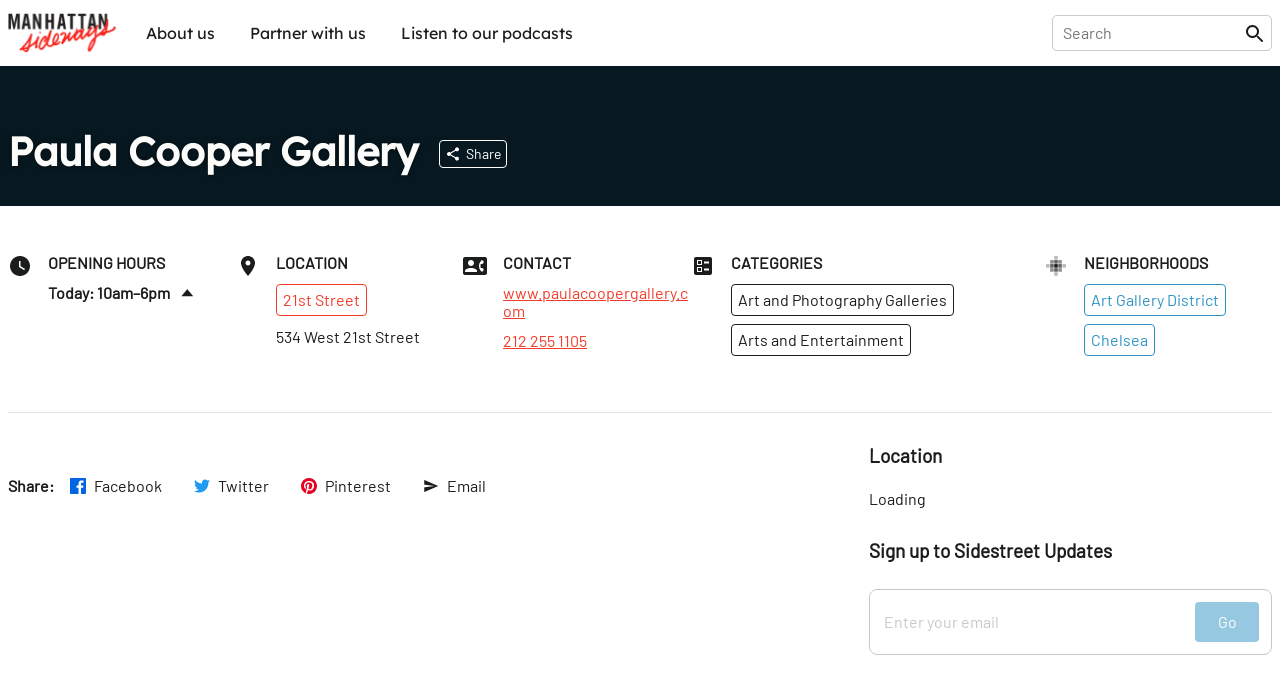

--- FILE ---
content_type: text/html; charset=utf-8
request_url: https://sideways.nyc/discover/1Lkrn135Ae7iPRtqFkOJE2/paula-cooper-gallery-2
body_size: 21367
content:
<!DOCTYPE html><html lang="en"><head><meta name="version" content="1.0.364-live"/><meta charSet="utf-8"/><title>Paula Cooper Gallery</title><meta name="viewport" content="width=device-width,initial-scale=1"/><meta name="description" content="Discover Paula Cooper Gallery"/><meta name="twitter:site" content="@nysideways"/><meta name="twitter:title" content="Paula Cooper Gallery"/><meta name="twitter:description" content="Discover Paula Cooper Gallery"/><meta name="twitter:card" content="summary"/><meta name="twitter:image" content="https://images.sideways.nyc/6zLSgMAfypDceq2ASaiFpa/manhattan-sideways-logo.jpg"/><meta property="og:url" content="http://i8pp3xxp26.us-east-1.awsapprunner.com/discover/1Lkrn135Ae7iPRtqFkOJE2/paula-cooper-gallery-2"/><meta property="og:type" content="website"/><meta property="og:title" content="Paula Cooper Gallery"/><meta property="og:description" content="Discover Paula Cooper Gallery"/><meta property="og:image" content="https://images.sideways.nyc/6zLSgMAfypDceq2ASaiFpa/manhattan-sideways-logo.jpg"/><meta property="og:image:width" content="1200"/><meta property="og:image:height" content="630"/><link rel="stylesheet" href="/build/_assets/fonts-O7S6KHTS.css"/><link rel="preload" href="/build/_assets/Barlow-Regular-Z34QWKTX.woff2" as="font" type="font/woff2" crossorigin="anonymous"/><link rel="preload" href="/build/_assets/Barlow-SemiBold-SFZTJIRO.woff2" as="font" type="font/woff2" crossorigin="anonymous"/><link rel="preload" href="/build/_assets/Lexend-Regular-LI23RZNV.woff2" as="font" type="font/woff2" crossorigin="anonymous"/><link rel="preload" href="/build/_assets/Lexend-SemiBold-5HWPSZXM.woff2" as="font" type="font/woff2" crossorigin="anonymous"/><link rel="stylesheet" href="https://unpkg.com/leaflet@1.8.0/dist/leaflet.css" integrity="sha512-hoalWLoI8r4UszCkZ5kL8vayOGVae1oxXe/2A4AO6J9+580uKHDO3JdHb7NzwwzK5xr/Fs0W40kiNHxM9vyTtQ==" crossorigin=""/><link rel="stylesheet" href="https://unpkg.com/react-leaflet-markercluster/dist/styles.min.css"/><link rel="icon" sizes="192x192" href="/build/_assets/touch-icon-HGCA266H.png"/><link rel="apple-touch-icon" href="/build/_assets/touch-icon-HGCA266H.png"/><link rel="mask-icon" href="/build/_assets/favicon-mask-YWDSCJD2.svg" color="#f43c13"/><link rel="icon" href="/build/_assets/favicon-CBVZ22QT.ico"/><script type="application/ld+json">{
  "@context": "https://schema.org",
  "@graph": [
    {
      "id": "http://i8pp3xxp26.us-east-1.awsapprunner.com/discover/1Lkrn135Ae7iPRtqFkOJE2/paula-cooper-gallery-2",
      "mainEntity": "https://data.sideways.nyc/places/1Lkrn135Ae7iPRtqFkOJE2",
      "type": "WebPage",
      "url": "http://i8pp3xxp26.us-east-1.awsapprunner.com/discover/1Lkrn135Ae7iPRtqFkOJE2/paula-cooper-gallery-2",
      "name": "Paula Cooper Gallery",
      "description": "Discover Paula Cooper Gallery",
      "image": [
        "https://images.sideways.nyc/6zLSgMAfypDceq2ASaiFpa/manhattan-sideways-logo.jpg"
      ],
      "publisher": {
        "type": "Organization",
        "logo": "https://images.sideways.nyc/6zLSgMAfypDceq2ASaiFpa/manhattan-sideways-logo.jpg",
        "name": "Manhattan Sideways"
      }
    },
    {
      "id": "https://data.sideways.nyc/places/1Lkrn135Ae7iPRtqFkOJE2",
      "mainEntityOfPage": "http://i8pp3xxp26.us-east-1.awsapprunner.com/discover/1Lkrn135Ae7iPRtqFkOJE2/paula-cooper-gallery-2",
      "type": "ArtGallery",
      "name": "Paula Cooper Gallery",
      "image": "https://images.sideways.nyc/6zLSgMAfypDceq2ASaiFpa/manhattan-sideways-logo.jpg",
      "address": {
        "type": "PostalAddress",
        "addressLocality": "New York",
        "addressRegion": "NY",
        "postalCode": "10011",
        "streetAddress": "534 West 21st Street"
      },
      "location": {
        "type": "ItemList",
        "itemListElement": [
          {
            "@type": "ListItem",
            "position": 0,
            "item": {
              "type": "Place",
              "name": "Chelsea"
            }
          },
          {
            "@type": "ListItem",
            "position": 1,
            "item": {
              "type": "Place",
              "name": "Art Gallery District"
            }
          }
        ]
      },
      "telephone": "212 255 1105",
      "url": "https://www.paulacoopergallery.com/"
    }
  ]
}</script><style data-styled="true" data-styled-version="5.3.8">.lkQzDM{font-family:Lexend,Arial,sans-serif;white-space:nowrap;padding:10px;border-radius:5px;background-color:transparent;color:inherit !important;-webkit-transition:150ms all cubic-bezier(0.35,0,0.25,1);transition:150ms all cubic-bezier(0.35,0,0.25,1);}/*!sc*/
.lkQzDM:hover{color:#fff !important;background-color:rgba(46,147,195,1);}/*!sc*/
data-styled.g1[id="sc-beySbM"]{content:"lkQzDM,"}/*!sc*/
.boLGv{max-width:1280px;margin:0 auto;-webkit-flex:1;-ms-flex:1;flex:1;display:-webkit-box;display:-webkit-flex;display:-ms-flexbox;display:flex;-webkit-flex-direction:row;-ms-flex-direction:row;flex-direction:row;-webkit-box-pack:justify;-webkit-justify-content:space-between;-ms-flex-pack:justify;justify-content:space-between;margin-right:auto;margin-left:auto;padding-right:0.5rem;padding-left:0.5rem;}/*!sc*/
@media (max-width:1280px){.boLGv{padding:0 0.5rem;}}/*!sc*/
.boLGv > *{width:100%;}/*!sc*/
@media (max-width:1140px){.boLGv{max-width:calc(100% - 1rem);}}/*!sc*/
.dgyzAb{max-width:1280px;margin:0 auto;-webkit-flex:1;-ms-flex:1;flex:1;display:-webkit-box;display:-webkit-flex;display:-ms-flexbox;display:flex;-webkit-flex-direction:column;-ms-flex-direction:column;flex-direction:column;-webkit-box-pack:justify;-webkit-justify-content:space-between;-ms-flex-pack:justify;justify-content:space-between;margin-right:auto;margin-left:auto;padding-right:0.5rem;padding-left:0.5rem;}/*!sc*/
@media (max-width:1280px){.dgyzAb{padding:0 0.5rem;}}/*!sc*/
.dgyzAb > *{width:100%;}/*!sc*/
@media (max-width:1140px){.dgyzAb{max-width:calc(100% - 1rem);}}/*!sc*/
data-styled.g3[id="sc-dmyDGi"]{content:"boLGv,dgyzAb,"}/*!sc*/
.gFczCe{display:-webkit-box;display:-webkit-flex;display:-ms-flexbox;display:flex;margin-right:-0.5rem;margin-left:-0.5rem;-webkit-flex-wrap:wrap;-ms-flex-wrap:wrap;flex-wrap:wrap;overflow-x:initial;-webkit-align-items:flex-start;-webkit-box-align:flex-start;-ms-flex-align:flex-start;align-items:flex-start;-webkit-box-pack:start;-webkit-justify-content:flex-start;-ms-flex-pack:start;justify-content:flex-start;}/*!sc*/
@media (max-width:768px){.gFczCe{overflow-x:auto;-webkit-flex-wrap:wrap;-ms-flex-wrap:wrap;flex-wrap:wrap;overflow-x:initial;-webkit-overflow-scrolling:touch;}}/*!sc*/
.hOVYtO{display:-webkit-box;display:-webkit-flex;display:-ms-flexbox;display:flex;margin-right:-0.5rem;margin-left:-0.5rem;-webkit-flex-wrap:nowrap;-ms-flex-wrap:nowrap;flex-wrap:nowrap;overflow-x:auto;-webkit-align-items:flex-start;-webkit-box-align:flex-start;-ms-flex-align:flex-start;align-items:flex-start;-webkit-box-pack:start;-webkit-justify-content:flex-start;-ms-flex-pack:start;justify-content:flex-start;}/*!sc*/
@media (max-width:768px){.hOVYtO{overflow-x:auto;-webkit-flex-wrap:nowrap;-ms-flex-wrap:nowrap;flex-wrap:nowrap;overflow-x:auto;-webkit-overflow-scrolling:touch;}}/*!sc*/
data-styled.g4[id="sc-hLQRIN"]{content:"gFczCe,hOVYtO,"}/*!sc*/
.eBwhDQ{-webkit-flex:0 0 25%;-ms-flex:0 0 25%;flex:0 0 25%;-webkit-flex-basis:25%;-ms-flex-preferred-size:25%;flex-basis:25%;padding-right:0.5rem;padding-left:0.5rem;-webkit-flex-direction:row;-ms-flex-direction:row;flex-direction:row;-webkit-box-pack:start;-webkit-justify-content:flex-start;-ms-flex-pack:start;justify-content:flex-start;-webkit-align-items:normal;-webkit-box-align:normal;-ms-flex-align:normal;align-items:normal;}/*!sc*/
@media (max-width:1140px){.eBwhDQ{-webkit-flex-basis:25%;-ms-flex-preferred-size:25%;flex-basis:25%;width:25%;}}/*!sc*/
@media (max-width:768px){.eBwhDQ{-webkit-flex-basis:25%;-ms-flex-preferred-size:25%;flex-basis:25%;width:25%;}}/*!sc*/
.fzNyps{-webkit-flex:0 0 20.00%;-ms-flex:0 0 20.00%;flex:0 0 20.00%;-webkit-flex-basis:20.00%;-ms-flex-preferred-size:20.00%;flex-basis:20.00%;padding-right:0.5rem;padding-left:0.5rem;-webkit-flex-direction:row;-ms-flex-direction:row;flex-direction:row;-webkit-box-pack:start;-webkit-justify-content:flex-start;-ms-flex-pack:start;justify-content:flex-start;-webkit-align-items:normal;-webkit-box-align:normal;-ms-flex-align:normal;align-items:normal;}/*!sc*/
@media (max-width:1140px){.fzNyps{-webkit-flex-basis:33.33%;-ms-flex-preferred-size:33.33%;flex-basis:33.33%;width:33.33%;}}/*!sc*/
@media (max-width:768px){.fzNyps{-webkit-flex-basis:50.00%;-ms-flex-preferred-size:50.00%;flex-basis:50.00%;width:50.00%;}}/*!sc*/
data-styled.g6[id="sc-jTQDnj"]{content:"eBwhDQ,fzNyps,"}/*!sc*/
.gPkncy{display:-webkit-box;display:-webkit-flex;display:-ms-flexbox;display:flex;-webkit-align-items:flex-start;-webkit-box-align:flex-start;-ms-flex-align:flex-start;align-items:flex-start;-webkit-box-pack:start;-webkit-justify-content:flex-start;-ms-flex-pack:start;justify-content:flex-start;}/*!sc*/
.gPkncy > :not(:first-child){margin-left: 1rem;}/*!sc*/
data-styled.g7[id="sc-gLLvby"]{content:"gPkncy,"}/*!sc*/
.jpjrLa{display:-webkit-box;display:-webkit-flex;display:-ms-flexbox;display:flex;-webkit-flex-direction:column;-ms-flex-direction:column;flex-direction:column;-webkit-box-pack:start;-webkit-justify-content:flex-start;-ms-flex-pack:start;justify-content:flex-start;-webkit-align-items:normal;-webkit-box-align:normal;-ms-flex-align:normal;align-items:normal;}/*!sc*/
.jpjrLa > *{width:100%;}/*!sc*/
.jpjrLa > :not(:first-child){margin-top: 0.75rem;}/*!sc*/
.dZgEEb{display:-webkit-box;display:-webkit-flex;display:-ms-flexbox;display:flex;-webkit-flex-direction:column;-ms-flex-direction:column;flex-direction:column;-webkit-box-pack:start;-webkit-justify-content:flex-start;-ms-flex-pack:start;justify-content:flex-start;-webkit-align-items:normal;-webkit-box-align:normal;-ms-flex-align:normal;align-items:normal;}/*!sc*/
.dZgEEb > *{width:100%;}/*!sc*/
.dZgEEb > :not(:first-child){margin-top: 1rem;}/*!sc*/
.dDwfkl{display:-webkit-box;display:-webkit-flex;display:-ms-flexbox;display:flex;-webkit-flex-direction:column;-ms-flex-direction:column;flex-direction:column;-webkit-box-pack:start;-webkit-justify-content:flex-start;-ms-flex-pack:start;justify-content:flex-start;-webkit-align-items:normal;-webkit-box-align:normal;-ms-flex-align:normal;align-items:normal;}/*!sc*/
.dDwfkl > *{width:100%;}/*!sc*/
.dDwfkl > :not(:first-child){margin-top: 0.5rem;}/*!sc*/
data-styled.g9[id="sc-fsYeqs"]{content:"jpjrLa,dZgEEb,dDwfkl,"}/*!sc*/
.bJXVDs{display:-webkit-box;display:-webkit-flex;display:-ms-flexbox;display:flex;-webkit-box-pack:justify;-webkit-justify-content:space-between;-ms-flex-pack:justify;justify-content:space-between;-webkit-align-items:center;-webkit-box-align:center;-ms-flex-align:center;align-items:center;width:100%;margin-bottom:30px;}/*!sc*/
@media (max-width:768px){.bJXVDs{padding:0;}}/*!sc*/
data-styled.g17[id="sc-ktwOSD"]{content:"bJXVDs,"}/*!sc*/
.jisrLz{font-family:LexendBold,Arial,sans-serif;font-size:30px;font-weight:normal;margin:0;line-height:1;-webkit-letter-spacing:-0.5px;-moz-letter-spacing:-0.5px;-ms-letter-spacing:-0.5px;letter-spacing:-0.5px;}/*!sc*/
@media (max-width:768px){.jisrLz{font-size:24px;}}/*!sc*/
data-styled.g18[id="sc-hABAzo"]{content:"jisrLz,"}/*!sc*/
.dmSnEV{margin-bottom:50px;}/*!sc*/
@media (max-width:768px){.dmSnEV{margin-bottom:20px;}}/*!sc*/
data-styled.g20[id="sc-fHekdT"]{content:"dmSnEV,"}/*!sc*/
.EuuNH{width:100%;padding:0.5rem 0;border:none;}/*!sc*/
.EuuNH:focus-visible{outline:none;}/*!sc*/
.EuuNH:focus{width:410px;}/*!sc*/
@media (max-width:1140px){.EuuNH:focus{width:100%;}}/*!sc*/
data-styled.g21[id="sc-blmETK"]{content:"EuuNH,"}/*!sc*/
.gPsauC{position:relative;width:100%;}/*!sc*/
data-styled.g24[id="sc-hIPCAL"]{content:"gPsauC,"}/*!sc*/
.kPGXXW{border:true;-webkit-transition:all 200ms cubic-bezier(0.35,0,0.25,1);transition:all 200ms cubic-bezier(0.35,0,0.25,1);}/*!sc*/
data-styled.g25[id="sc-dmXXqC"]{content:"kPGXXW,"}/*!sc*/
.ksHmSm{width:1em;height:1em;display:block;font-size:1.5rem;-webkit-transition:fill 200ms cubic-bezier(0.4,0,0.2,1) 0ms;transition:fill 200ms cubic-bezier(0.4,0,0.2,1) 0ms;-webkit-flex-shrink:0;-ms-flex-negative:0;flex-shrink:0;-webkit-user-select:none;-moz-user-select:none;-ms-user-select:none;user-select:none;fill:currentColor;}/*!sc*/
data-styled.g44[id="sc-cbCZAZ"]{content:"ksHmSm,"}/*!sc*/
.jcTaPB{position:-webkit-sticky;position:sticky;z-index:1001;top:0;background-color:#fff;color:#1B1C1C;border-bottom:1px solid #fff;box-shadow:0 0 4px rgba(0,0,0,0.1);}/*!sc*/
.jcTaPB img{display:block;}/*!sc*/
data-styled.g45[id="sc-iVhdPM"]{content:"jcTaPB,"}/*!sc*/
.kcMGWj{-webkit-flex-direction:row;-ms-flex-direction:row;flex-direction:row;-webkit-box-pack:justify;-webkit-justify-content:space-between;-ms-flex-pack:justify;justify-content:space-between;padding-top:0.5rem;padding-bottom:0.5rem;height:65px;}/*!sc*/
@media (max-width:768px){.kcMGWj{height:56px;}}/*!sc*/
data-styled.g46[id="sc-iCKYoX"]{content:"kcMGWj,"}/*!sc*/
.hLuGYy{display:-webkit-box;display:-webkit-flex;display:-ms-flexbox;display:flex;}/*!sc*/
.hLuGYy > a{display:-webkit-box;display:-webkit-flex;display:-ms-flexbox;display:flex;-webkit-align-items:center;-webkit-box-align:center;-ms-flex-align:center;align-items:center;}/*!sc*/
.hLuGYy img{height:40px;}/*!sc*/
data-styled.g47[id="sc-egTteO"]{content:"hLuGYy,"}/*!sc*/
.fKUUOa{display:-webkit-box;display:-webkit-flex;display:-ms-flexbox;display:flex;-webkit-align-items:center;-webkit-box-align:center;-ms-flex-align:center;align-items:center;position:relative;border:1px solid rgba(0,0,0,0.2);border-radius:5px;padding:0 5px 0 10px;}/*!sc*/
data-styled.g48[id="sc-cSxQHt"]{content:"fKUUOa,"}/*!sc*/
.bHpOWs{display:none;}/*!sc*/
@media (min-width:769px){.bHpOWs{display:-webkit-box;display:-webkit-flex;display:-ms-flexbox;display:flex;-webkit-align-items:center;-webkit-box-align:center;-ms-flex-align:center;align-items:center;-webkit-box-pack:end;-webkit-justify-content:flex-end;-ms-flex-pack:end;justify-content:flex-end;}.bHpOWs > :not(:first-child){margin-left:30px;}}/*!sc*/
data-styled.g49[id="sc-jMbUWg"]{content:"bHpOWs,"}/*!sc*/
.YAaIZ{-webkit-flex-direction:row;-ms-flex-direction:row;flex-direction:row;padding:0;margin:0;list-style-type:none;display:-webkit-box;display:-webkit-flex;display:-ms-flexbox;display:flex;}/*!sc*/
.YAaIZ li:not(:first-of-type){margin-left:15px;}/*!sc*/
@media (max-width:768px){.YAaIZ{display:none;}}/*!sc*/
data-styled.g50[id="sc-dQmhJc"]{content:"YAaIZ,"}/*!sc*/
.gGRpoN{font-family:Lexend,Arial,sans-serif;white-space:nowrap;padding:10px;border-radius:5px;background-color:transparent;color:inherit !important;-webkit-transition:150ms all cubic-bezier(0.35,0,0.25,1);transition:150ms all cubic-bezier(0.35,0,0.25,1);}/*!sc*/
.gGRpoN:hover{color:#fff !important;background-color:rgba(46,147,195,1);}/*!sc*/
data-styled.g51[id="sc-bCvmcN"]{content:"gGRpoN,"}/*!sc*/
.eGZGpb{display:none;-webkit-align-items:center;-webkit-box-align:center;-ms-flex-align:center;align-items:center;margin-left:20px;}/*!sc*/
@media (min-width:769px){.eGZGpb{display:-webkit-box;display:-webkit-flex;display:-ms-flexbox;display:flex;}}/*!sc*/
data-styled.g53[id="sc-BCEsf"]{content:"eGZGpb,"}/*!sc*/
.hYIqWt{display:-webkit-box;display:-webkit-flex;display:-ms-flexbox;display:flex;}/*!sc*/
.hYIqWt svg{font-size:30px;}/*!sc*/
.hYIqWt:not(:first-of-type){margin-left:15px;}/*!sc*/
.hYIqWt > *{pointer-events:none;}/*!sc*/
data-styled.g54[id="sc-kiTAOk"]{content:"hYIqWt,"}/*!sc*/
.hJXpsk{display:none;-webkit-flex:1;-ms-flex:1;flex:1;-webkit-align-items:center;-webkit-box-align:center;-ms-flex-align:center;align-items:center;}/*!sc*/
@media (max-width:768px){.hJXpsk{display:-webkit-box;display:-webkit-flex;display:-ms-flexbox;display:flex;}}/*!sc*/
data-styled.g55[id="sc-hVcFhV"]{content:"hJXpsk,"}/*!sc*/
.hswxKH{border:1px solid rgba(0,0,0,0.1);border-radius:5px;margin:10px 1rem 0;padding:10px;}/*!sc*/
data-styled.g56[id="sc-jiaTdC"]{content:"hswxKH,"}/*!sc*/
.dtvCEt{display:none;position:absolute;left:0;right:0;top:56px;height:calc(100vh - 56px);z-index:10000;background-color:#fff;}/*!sc*/
@media (min-width:769px){.dtvCEt{display:none;}}/*!sc*/
data-styled.g57[id="sc-gUjXxn"]{content:"dtvCEt,"}/*!sc*/
.lmpMzT{display:none;position:absolute;left:0;right:0;top:56px;z-index:10000;background-color:#fff;box-shadow:0 2px 5px rgba(0,0,0,0.1);-webkit-flex:1;-ms-flex:1;flex:1;-webkit-flex-direction:column;-ms-flex-direction:column;flex-direction:column;-webkit-align-items:center;-webkit-box-align:center;-ms-flex-align:center;align-items:center;}/*!sc*/
.lmpMzT > a{display:block;width:100%;padding:20px 1rem;border-radius:0;}/*!sc*/
.lmpMzT > a:not(:last-child){border-bottom:1px solid rgba(0,0,0,0.1);}/*!sc*/
.lmpMzT span{padding:0;}/*!sc*/
@media (min-width:769px){.lmpMzT{display:none;}}/*!sc*/
data-styled.g58[id="sc-kZOrUE"]{content:"lmpMzT,"}/*!sc*/
.bXCkxu{width:100%;}/*!sc*/
data-styled.g59[id="sc-iLXwop"]{content:"bXCkxu,"}/*!sc*/
.jRXDNA{display:-webkit-box;display:-webkit-flex;display:-ms-flexbox;display:flex;padding:3rem 0 4rem;}/*!sc*/
@media (max-width:768px){.jRXDNA{padding:1rem 0;}}/*!sc*/
data-styled.g60[id="sc-jgrbzj"]{content:"jRXDNA,"}/*!sc*/
.gSGuAS{-webkit-flex-direction:column;-ms-flex-direction:column;flex-direction:column;-webkit-flex-wrap:wrap;-ms-flex-wrap:wrap;flex-wrap:wrap;}/*!sc*/
data-styled.g61[id="sc-eKzwpa"]{content:"gSGuAS,"}/*!sc*/
.hYWvmt{display:-webkit-box;display:-webkit-flex;display:-ms-flexbox;display:flex;-webkit-box-pack:justify;-webkit-justify-content:space-between;-ms-flex-pack:justify;justify-content:space-between;padding:2rem 0;}/*!sc*/
@media (max-width:768px){.hYWvmt{padding:1rem 0;-webkit-flex-direction:column;-ms-flex-direction:column;flex-direction:column;}}/*!sc*/
data-styled.g62[id="sc-ppyJt"]{content:"hYWvmt,"}/*!sc*/
.cbiptc{min-height:12rem;display:-webkit-box;display:-webkit-flex;display:-ms-flexbox;display:flex;-webkit-flex-direction:column;-ms-flex-direction:column;flex-direction:column;}/*!sc*/
@media (max-width:768px){.cbiptc{-webkit-flex-basis:100%;-ms-flex-preferred-size:100%;flex-basis:100%;}}/*!sc*/
@media (max-width:768px){.cbiptc{min-height:auto;margin-top:1rem;text-align:center;}}/*!sc*/
data-styled.g64[id="sc-ejCLfv"]{content:"cbiptc,"}/*!sc*/
.SErrt{font-family:Lexend,Arial,sans-serif;color:#1B1C1C;font-size:1.5rem;margin:0 0 1rem 0;}/*!sc*/
data-styled.g65[id="sc-ldgPui"]{content:"SErrt,"}/*!sc*/
.gXiuvL{font-size:smaller;opacity:0.6;}/*!sc*/
data-styled.g66[id="sc-gHWROB"]{content:"gXiuvL,"}/*!sc*/
.dvlqXn{margin-top:2rem;}/*!sc*/
@media (max-width:768px){.dvlqXn{margin-top:1rem;}}/*!sc*/
data-styled.g67[id="sc-cmfmEs"]{content:"dvlqXn,"}/*!sc*/
.guuA-Dr{display:-webkit-box;display:-webkit-flex;display:-ms-flexbox;display:flex;}/*!sc*/
.guuA-Dr > :first-child{margin-right:6rem;}/*!sc*/
data-styled.g69[id="sc-EFXbG"]{content:"guuA-Dr,"}/*!sc*/
.hFqZRd{display:-webkit-box;display:-webkit-flex;display:-ms-flexbox;display:flex;-webkit-flex-direction:column;-ms-flex-direction:column;flex-direction:column;padding:0;margin:0;list-style-type:none;font-size:16px;}/*!sc*/
.hFqZRd > li{margin-bottom:1rem;}/*!sc*/
data-styled.g70[id="sc-fYlTny"]{content:"hFqZRd,"}/*!sc*/
.cdCSmA{margin:2rem 0;}/*!sc*/
data-styled.g71[id="sc-dxjsDj"]{content:"cdCSmA,"}/*!sc*/
.cpLXBL{font-family:Lexend,Arial,sans-serif;white-space:nowrap;padding:10px 0;}/*!sc*/
.cpLXBL:hover{-webkit-text-decoration:underline;text-decoration:underline;}/*!sc*/
data-styled.g72[id="sc-UFtxY"]{content:"cpLXBL,"}/*!sc*/
.bbAruh{cursor:pointer;}/*!sc*/
.bbAruh:hover{-webkit-text-decoration:underline;text-decoration:underline;}/*!sc*/
data-styled.g73[id="sc-jIYCmF"]{content:"bbAruh,"}/*!sc*/
.imITHo{display:-webkit-box;display:-webkit-flex;display:-ms-flexbox;display:flex;-webkit-flex-direction:column;-ms-flex-direction:column;flex-direction:column;-webkit-box-pack:center;-webkit-justify-content:center;-ms-flex-pack:center;justify-content:center;-webkit-align-items:center;-webkit-box-align:center;-ms-flex-align:center;align-items:center;padding:2rem 0;margin:0 auto;max-width:600px;width:100%;min-height:200px;}/*!sc*/
data-styled.g74[id="sc-bbxCTK"]{content:"imITHo,"}/*!sc*/
.kGRAYb{color:#1B1C1C;font-weight:600;font-size:1.875rem;margin:0 0 1rem 0;}/*!sc*/
@media (max-width:768px){.kGRAYb{font-size:1.5rem;}}/*!sc*/
data-styled.g77[id="sc-eMklSR"]{content:"kGRAYb,"}/*!sc*/
.fvwLgk{display:-webkit-inline-box;display:-webkit-inline-flex;display:-ms-inline-flexbox;display:inline-flex;-webkit-align-items:center;-webkit-box-align:center;-ms-flex-align:center;align-items:center;-webkit-box-pack:center;-webkit-justify-content:center;-ms-flex-pack:center;justify-content:center;text-align:center;font-family:Barlow,Arial,sans-serif;font-weight:inherit;outline:0;border-radius:4px;cursor:pointer;-webkit-user-select:none;-moz-user-select:none;-ms-user-select:none;user-select:none;-webkit-text-decoration:none;text-decoration:none;background-color:transparent;padding:0.5rem;min-width:32px;width:auto;border:1px solid #fff;color:#fff;white-space:nowrap;-webkit-transition:all 200ms cubic-bezier(0.35,0,0.25,1);transition:all 200ms cubic-bezier(0.35,0,0.25,1);}/*!sc*/
.fvwLgk:hover{background-color:rgba(255,255,255,0.1);}/*!sc*/
.laZZXT{display:-webkit-inline-box;display:-webkit-inline-flex;display:-ms-inline-flexbox;display:inline-flex;-webkit-align-items:center;-webkit-box-align:center;-ms-flex-align:center;align-items:center;-webkit-box-pack:center;-webkit-justify-content:center;-ms-flex-pack:center;justify-content:center;text-align:center;font-family:Barlow,Arial,sans-serif;font-weight:inherit;outline:0;border-radius:4px;cursor:pointer;-webkit-user-select:none;-moz-user-select:none;-ms-user-select:none;user-select:none;-webkit-text-decoration:none;text-decoration:none;background-color:transparent;padding:0.5rem;min-width:32px;width:auto;border:1px solid #f13c2c;color:#f13c2c;white-space:nowrap;-webkit-transition:all 200ms cubic-bezier(0.35,0,0.25,1);transition:all 200ms cubic-bezier(0.35,0,0.25,1);}/*!sc*/
.laZZXT:hover{background-color:rgba(241,60,44,0.1);}/*!sc*/
.SKvTX{display:-webkit-inline-box;display:-webkit-inline-flex;display:-ms-inline-flexbox;display:inline-flex;-webkit-align-items:center;-webkit-box-align:center;-ms-flex-align:center;align-items:center;-webkit-box-pack:center;-webkit-justify-content:center;-ms-flex-pack:center;justify-content:center;text-align:center;font-family:Barlow,Arial,sans-serif;font-weight:inherit;outline:0;border-radius:4px;cursor:pointer;-webkit-user-select:none;-moz-user-select:none;-ms-user-select:none;user-select:none;-webkit-text-decoration:none;text-decoration:none;background-color:transparent;padding:0.5rem;min-width:32px;width:auto;border:1px solid #1B1C1C;color:#1B1C1C;white-space:nowrap;-webkit-transition:all 200ms cubic-bezier(0.35,0,0.25,1);transition:all 200ms cubic-bezier(0.35,0,0.25,1);}/*!sc*/
.SKvTX:hover{background-color:rgba(27,28,28,0.1);}/*!sc*/
.bXUoov{display:-webkit-inline-box;display:-webkit-inline-flex;display:-ms-inline-flexbox;display:inline-flex;-webkit-align-items:center;-webkit-box-align:center;-ms-flex-align:center;align-items:center;-webkit-box-pack:center;-webkit-justify-content:center;-ms-flex-pack:center;justify-content:center;text-align:center;font-family:Barlow,Arial,sans-serif;font-weight:inherit;outline:0;border-radius:4px;cursor:pointer;-webkit-user-select:none;-moz-user-select:none;-ms-user-select:none;user-select:none;-webkit-text-decoration:none;text-decoration:none;background-color:transparent;padding:0.5rem;min-width:32px;width:auto;border:1px solid #2E93C3;color:#2E93C3;white-space:nowrap;-webkit-transition:all 200ms cubic-bezier(0.35,0,0.25,1);transition:all 200ms cubic-bezier(0.35,0,0.25,1);}/*!sc*/
.bXUoov:hover{background-color:rgba(46,147,195,0.1);}/*!sc*/
.ihBngy{display:-webkit-inline-box;display:-webkit-inline-flex;display:-ms-inline-flexbox;display:inline-flex;-webkit-align-items:center;-webkit-box-align:center;-ms-flex-align:center;align-items:center;-webkit-box-pack:center;-webkit-justify-content:center;-ms-flex-pack:center;justify-content:center;text-align:center;font-family:Barlow,Arial,sans-serif;font-weight:inherit;outline:0;border-radius:4px;cursor:pointer;-webkit-user-select:none;-moz-user-select:none;-ms-user-select:none;user-select:none;-webkit-text-decoration:none;text-decoration:none;background-color:transparent;padding:0.5rem;min-width:32px;width:auto;pointer-events:none;opacity:0.5;background-color:#2E93C3;color:#fff;border:1px solid #2E93C3;white-space:nowrap;-webkit-transition:all 200ms cubic-bezier(0.35,0,0.25,1);transition:all 200ms cubic-bezier(0.35,0,0.25,1);}/*!sc*/
.ihBngy:hover{opacity:0.7;}/*!sc*/
.gUQuxE{display:-webkit-inline-box;display:-webkit-inline-flex;display:-ms-inline-flexbox;display:inline-flex;-webkit-align-items:center;-webkit-box-align:center;-ms-flex-align:center;align-items:center;-webkit-box-pack:center;-webkit-justify-content:center;-ms-flex-pack:center;justify-content:center;text-align:center;font-family:Barlow,Arial,sans-serif;font-weight:inherit;outline:0;border-radius:4px;cursor:pointer;-webkit-user-select:none;-moz-user-select:none;-ms-user-select:none;user-select:none;-webkit-text-decoration:none;text-decoration:none;background-color:transparent;padding:0.5rem;min-width:32px;width:auto;background-color:#161616;color:#fff;border:1px solid #161616;white-space:nowrap;-webkit-transition:all 200ms cubic-bezier(0.35,0,0.25,1);transition:all 200ms cubic-bezier(0.35,0,0.25,1);}/*!sc*/
.gUQuxE:hover{opacity:0.7;}/*!sc*/
data-styled.g81[id="sc-drMfDU"]{content:"fvwLgk,laZZXT,SKvTX,bXUoov,ihBngy,gUQuxE,"}/*!sc*/
.gepzuj{display:-webkit-box;display:-webkit-flex;display:-ms-flexbox;display:flex;-webkit-box-pack:justify;-webkit-justify-content:space-between;-ms-flex-pack:justify;justify-content:space-between;background-color:#fff;border:1px solid #c8c8c8;border-radius:8px;padding:0.75rem;width:100%;}/*!sc*/
data-styled.g82[id="sc-cZqa-df"]{content:"gepzuj,"}/*!sc*/
.iwGYIF{border:none;-webkit-flex:1;-ms-flex:1;flex:1;margin-right:1rem;}/*!sc*/
.iwGYIF:focus-visible{outline:none;}/*!sc*/
.iwGYIF::-webkit-input-placeholder{color:#c8c8c8;}/*!sc*/
.iwGYIF::-moz-placeholder{color:#c8c8c8;}/*!sc*/
.iwGYIF:-ms-input-placeholder{color:#c8c8c8;}/*!sc*/
.iwGYIF::placeholder{color:#c8c8c8;}/*!sc*/
data-styled.g83[id="sc-jSUerS"]{content:"iwGYIF,"}/*!sc*/
.jcQieJ{background-color:#2E93C3;padding:1.25rem 2rem;border:none;height:1rem;width:34px;}/*!sc*/
.jKdYwi{background-color:#2E93C3;padding:1.5rem 3rem;border:none;height:1rem;width:34px;}/*!sc*/
data-styled.g84[id="sc-jPpdkV"]{content:"jcQieJ,jKdYwi,"}/*!sc*/
.kJxPDG{width:100%;margin-bottom:3rem;border-radius:4px;}/*!sc*/
@media (max-width:768px){.kJxPDG{margin-bottom:0;}}/*!sc*/
data-styled.g92[id="sc-dEFURK"]{content:"kJxPDG,"}/*!sc*/
.gfWpTE{max-width:1280px;margin:0px auto;display:-webkit-box;display:-webkit-flex;display:-ms-flexbox;display:flex;-webkit-box-pack:center;-webkit-justify-content:center;-ms-flex-pack:center;justify-content:center;padding-right:0.5rem;padding-left:0.5rem;}/*!sc*/
data-styled.g93[id="sc-bqOZlv"]{content:"gfWpTE,"}/*!sc*/
html{line-height:1.15;-webkit-text-size-adjust:100%;text-size-adjust:100%;}/*!sc*/
body{margin:0;}/*!sc*/
main{display:block;}/*!sc*/
h1{font-size:2em;margin:0.67em 0;}/*!sc*/
hr{box-sizing:content-box;height:0;overflow:visible;}/*!sc*/
pre{font-family:monospace,monospace;font-size:1em;}/*!sc*/
a{background-color:transparent;}/*!sc*/
abbr[title]{border-bottom:none;-webkit-text-decoration:underline;text-decoration:underline;}/*!sc*/
b,strong{font-weight:bolder;}/*!sc*/
code,kbd,samp{font-family:monospace,monospace;font-size:1em;}/*!sc*/
small{font-size:80%;}/*!sc*/
sub,sup{font-size:75%;line-height:0;position:relative;vertical-align:baseline;}/*!sc*/
sub{bottom:-0.25em;}/*!sc*/
sup{top:-0.5em;}/*!sc*/
img{border-style:none;}/*!sc*/
button,input,optgroup,select,textarea{font-family:inherit;font-size:100%;line-height:1.15;margin:0;}/*!sc*/
button,input{overflow:visible;}/*!sc*/
button,select{text-transform:none;}/*!sc*/
button,html [type="button"],[type="reset"],[type="submit"]{-webkit-appearance:button;}/*!sc*/
button::-moz-focus-inner,[type="button"]::-moz-focus-inner,[type="reset"]::-moz-focus-inner,[type="submit"]::-moz-focus-inner{border-style:none;padding:0;}/*!sc*/
button:-moz-focusring,[type="button"]:-moz-focusring,[type="reset"]:-moz-focusring,[type="submit"]:-moz-focusring{outline:1px dotted ButtonText;}/*!sc*/
fieldset{padding:0.35em 0.625em 0.75em;}/*!sc*/
legend{box-sizing:border-box;color:inherit;display:table;max-width:100%;padding:0;white-space:normal;}/*!sc*/
progress{vertical-align:baseline;}/*!sc*/
textarea{overflow:auto;}/*!sc*/
[type="checkbox"],[type="radio"]{box-sizing:border-box;padding:0;}/*!sc*/
[type="number"]::-webkit-inner-spin-button,[type="number"]::-webkit-outer-spin-button{height:auto;}/*!sc*/
[type="search"]{-webkit-appearance:textfield;outline-offset:-2px;}/*!sc*/
[type="search"]::-webkit-search-decoration{-webkit-appearance:none;}/*!sc*/
::-webkit-file-upload-button{-webkit-appearance:button;font:inherit;}/*!sc*/
details{display:block;}/*!sc*/
summary{display:list-item;}/*!sc*/
template{display:none;}/*!sc*/
[hidden]{display:none;}/*!sc*/
abbr[title]{-webkit-text-decoration:underline dotted;text-decoration:underline dotted;}/*!sc*/
body{font-family:"Barlow","Arial",sans-serif;-webkit-font-smoothing:antialiased;-moz-osx-font-smoothing:grayscale;background-color:white;color:#1B1C1C;display:-webkit-box;display:-webkit-flex;display:-ms-flexbox;display:flex;-webkit-flex-direction:column;-ms-flex-direction:column;flex-direction:column;min-height:100vh;}/*!sc*/
*{box-sizing:border-box;-webkit-tap-highlight-color:rgba(0,0,0,0);-webkit-tap-highlight-color:transparent;}/*!sc*/
a,a:visited,a:hover,a:active{color:inherit;-webkit-text-decoration:none;text-decoration:none;}/*!sc*/
data-styled.g94[id="sc-global-kCZRrq1"]{content:"sc-global-kCZRrq1,"}/*!sc*/
.lgBGdV{position:absolute;top:0;left:0;right:0;bottom:0;background-image:url();background-color:#071821;background-position:center;background-repeat:no-repeat;background-size:cover;}/*!sc*/
data-styled.g101[id="sc-imiQPM"]{content:"lgBGdV,"}/*!sc*/
.gXUAGq{-webkit-flex:1;-ms-flex:1;flex:1;position:relative;display:-webkit-box;display:-webkit-flex;display:-ms-flexbox;display:flex;padding:2rem 0;background-color:#081820;-webkit-align-items:flex-end;-webkit-box-align:flex-end;-ms-flex-align:flex-end;align-items:flex-end;height:140px;}/*!sc*/
@media (max-width:768px){.gXUAGq{height:auto;padding:1rem 0 1rem 0;}}/*!sc*/
data-styled.g102[id="sc-vIxRp"]{content:"gXUAGq,"}/*!sc*/
.eWArRy{position:relative;}/*!sc*/
data-styled.g105[id="sc-hBgdhc"]{content:"eWArRy,"}/*!sc*/
.eVsURu{-webkit-flex:1;-ms-flex:1;flex:1;display:-webkit-box;display:-webkit-flex;display:-ms-flexbox;display:flex;-webkit-box-pack:justify;-webkit-justify-content:space-between;-ms-flex-pack:justify;justify-content:space-between;-webkit-align-items:center;-webkit-box-align:center;-ms-flex-align:center;align-items:center;}/*!sc*/
@media (max-width:768px){.eVsURu{-webkit-flex-direction:column;-ms-flex-direction:column;flex-direction:column;-webkit-align-items:flex-start;-webkit-box-align:flex-start;-ms-flex-align:flex-start;align-items:flex-start;}}/*!sc*/
data-styled.g106[id="sc-labtHB"]{content:"eVsURu,"}/*!sc*/
.MXVDb{font-family:Lexend,Arial,sans-serif;font-size:40px;margin:0;color:#fcfdfa;text-shadow:0 0 5px rgb(0 0 0 / 50%);word-break:break-word;}/*!sc*/
@media (max-width:768px){.MXVDb{font-size:30px;margin-bottom:5px;}}/*!sc*/
data-styled.g107[id="sc-yRUOC"]{content:"MXVDb,"}/*!sc*/
.bTMoBp{width:100%;margin-bottom:0;}/*!sc*/
@media (max-width:768px){.bTMoBp{margin-bottom:0;}}/*!sc*/
data-styled.g111[id="sc-fYrVjx"]{content:"bTMoBp,"}/*!sc*/
.itAPmF{position:relative;margin-left:1rem;padding:5px 5px 0 5px;font-size:14px;}/*!sc*/
@media (max-width:768px){.itAPmF{-webkit-align-self:flex-end;-ms-flex-item-align:end;align-self:flex-end;}}/*!sc*/
data-styled.g117[id="sc-jnldDj"]{content:"itAPmF,"}/*!sc*/
.dFtoMj{display:-webkit-box;display:-webkit-flex;display:-ms-flexbox;display:flex;-webkit-align-items:center;-webkit-box-align:center;-ms-flex-align:center;align-items:center;}/*!sc*/
.dFtoMj > span{margin-left:5px;}/*!sc*/
.dFtoMj svg{font-size:1rem;}/*!sc*/
data-styled.g118[id="sc-dVdTou"]{content:"dFtoMj,"}/*!sc*/
.ldwDuL{display:none;position:absolute;right:-20px;top:30px;padding:20px;z-index:1;}/*!sc*/
data-styled.g119[id="sc-hsaIhh"]{content:"ldwDuL,"}/*!sc*/
.fcSBeS{position:relative;color:#1B1C1C;background-color:#fff;padding:0.75rem;border-radius:4px;box-shadow:0 2px 8px rgba(0,0,0,0.2);}/*!sc*/
.fcSBeS > div:not(:first-child){margin-top:0.75rem;}/*!sc*/
.fcSBeS:before{content:"";position:absolute;right:10px;top:-7px;width:0;height:0;border-left:5px solid transparent;border-right:5px solid transparent;border-bottom:8px solid #fff;}/*!sc*/
data-styled.g120[id="sc-bZTxSs"]{content:"fcSBeS,"}/*!sc*/
.jBroLY{padding:5px;}/*!sc*/
.jBroLY:hover{opacity:1;}/*!sc*/
.jBroLY:hover .sc-hsaIhh{display:block;}/*!sc*/
data-styled.g121[id="sc-hlqjfe"]{content:"jBroLY,"}/*!sc*/
.gDPjNg{display:-webkit-box;display:-webkit-flex;display:-ms-flexbox;display:flex;-webkit-align-items:center;-webkit-box-align:center;-ms-flex-align:center;align-items:center;}/*!sc*/
.gDPjNg > div{padding:0 1rem;}/*!sc*/
@media (max-width:768px){.gDPjNg{-webkit-flex-wrap:wrap;-ms-flex-wrap:wrap;flex-wrap:wrap;-webkit-align-items:flex-start;-webkit-box-align:flex-start;-ms-flex-align:flex-start;align-items:flex-start;margin:0 -1rem;}.gDPjNg > *{margin-top:1rem;}}/*!sc*/
data-styled.g122[id="sc-gWQwFn"]{content:"gDPjNg,"}/*!sc*/
.dPjMfU{display:-webkit-box;display:-webkit-flex;display:-ms-flexbox;display:flex;-webkit-align-items:center;-webkit-box-align:center;-ms-flex-align:center;align-items:center;margin-top:2rem !important;}/*!sc*/
@media (max-width:768px){.dPjMfU{-webkit-flex-direction:column;-ms-flex-direction:column;flex-direction:column;-webkit-align-items:flex-start;-webkit-box-align:flex-start;-ms-flex-align:flex-start;align-items:flex-start;}}/*!sc*/
data-styled.g123[id="sc-fYitik"]{content:"dPjMfU,"}/*!sc*/
.YkJlX{display:-webkit-box;display:-webkit-flex;display:-ms-flexbox;display:flex;-webkit-align-items:center;-webkit-box-align:center;-ms-flex-align:center;align-items:center;}/*!sc*/
.YkJlX > div:not(:first-child){margin-left:0.5rem;}/*!sc*/
.YkJlX svg{font-size:1rem;}/*!sc*/
.YkJlX.Facebook svg{color:#0165e1;}/*!sc*/
.YkJlX.Twitter svg{color:#1d9bf0;}/*!sc*/
.YkJlX.Pinterest svg{color:#e60023;}/*!sc*/
data-styled.g125[id="sc-gAnvwu"]{content:"YkJlX,"}/*!sc*/
.gJa-daH{line-height:1.4;}/*!sc*/
.gJa-daH .js-reframe{margin-bottom:20px;}/*!sc*/
.gJa-daH img{width:100%;height:auto;margin:1rem 0;border-radius:5px;}/*!sc*/
@media (max-width:1140px){.gJa-daH img{width:100%;height:auto;margin:2rem 0;}}/*!sc*/
.gJa-daH > p{line-height:1.5;margin:1rem 0 0 0;white-space:pre-line;overflow:hidden;text-overflow:ellipsis;display:-webkit-box;-webkit-line-clamp:3;line-clamp:3;-webkit-box-orient:vertical;}/*!sc*/
.gJa-daH > p:first-of-type{margin-top:0;}/*!sc*/
.gJa-daH a{-webkit-text-decoration:underline;text-decoration:underline;color:#f13c2c;}/*!sc*/
.gJa-daH a:hover{-webkit-text-decoration:none;text-decoration:none;}/*!sc*/
.gJa-daH .dg-figure-block{clear:both;}/*!sc*/
.gJa-daH .dg-figure-block:after{content:"";clear:both;display:table;}/*!sc*/
.gJa-daH .dg-figure{position:relative;margin:0;}/*!sc*/
.gJa-daH .dg-align-center{margin-left:auto;margin-right:auto;text-align:center;}/*!sc*/
.gJa-daH .dg-align-right{float:right;margin:0 0 10px 20px;}/*!sc*/
.gJa-daH .dg-align-left{float:left;margin:0 20px 10px 0;}/*!sc*/
.gJa-daH .dg-size-50{width:calc(50% - 20px);}/*!sc*/
@media (max-width:768px){.gJa-daH .dg-size-50{width:100%;}}/*!sc*/
.gJa-daH .dg-size-25{width:calc(25% - 20px);}/*!sc*/
@media (max-width:768px){.gJa-daH .dg-size-25{width:100%;}}/*!sc*/
.gJa-daH .dg-size-75{width:calc(75% - 20px);}/*!sc*/
@media (max-width:768px){.gJa-daH .dg-size-75{width:100%;}}/*!sc*/
.gJa-daH .dg-size-25 .dg-image{max-width:100%;}/*!sc*/
.gJa-daH .dg-size-50 .dg-image{max-width:100%;}/*!sc*/
.gJa-daH .dg-size-75 .dg-image{max-width:100%;}/*!sc*/
.gJa-daH .dg-size-100 .dg-image{max-width:100%;}/*!sc*/
.gJa-daH .dg-figure .dg-image{height:auto;}/*!sc*/
.gJa-daH .dg-figure figcaption{font-size:14px;margin-top:-15px;}/*!sc*/
@media (max-width:1140px){.gJa-daH .dg-figure figcaption{margin-top:-30px;}}/*!sc*/
.gJa-daH .dg-caption-align-center figcaption{text-align:center;}/*!sc*/
.gJa-daH .dg-caption-align-right figcaption{text-align:right;}/*!sc*/
.gJa-daH .dg-caption-align-left figcaption{text-align:left;}/*!sc*/
.gJa-daH broadstreet-zone img{margin:1rem 0 !important;}/*!sc*/
data-styled.g128[id="sc-eYFSZJ"]{content:"gJa-daH,"}/*!sc*/
.dnfIwk{white-space:nowrap;font-family:Barlow,Arial,sans-serif;padding:0.375rem;}/*!sc*/
data-styled.g129[id="sc-iEYWcO"]{content:"dnfIwk,"}/*!sc*/
.gteThG{width:100%;height:auto;aspect-ratio:4/3;max-height:250px;border-radius:5px;overflow:hidden;}/*!sc*/
.gteThG img{width:100%;height:100%;object-fit:cover;}/*!sc*/
@media (max-width:768px){.gteThG{width:100%;}}/*!sc*/
data-styled.g131[id="sc-eXznyP"]{content:"gteThG,"}/*!sc*/
.egosCU{display:-webkit-box;display:-webkit-flex;display:-ms-flexbox;display:flex;aspect-ratio:4/3;overflow:hidden;border-radius:5px;}/*!sc*/
data-styled.g132[id="sc-kUNMIW"]{content:"egosCU,"}/*!sc*/
.cGAVfP{font-family:Barlow,Arial,sans-serif;font-size:24px;color:#1B1C1C;margin:0;}/*!sc*/
@media (max-width:768px){.cGAVfP{font-size:18px;}}/*!sc*/
data-styled.g134[id="sc-juurIc"]{content:"cGAVfP,"}/*!sc*/
.fMFPsf{margin-top:0.5rem;}/*!sc*/
@media (max-width:768px){.fMFPsf{font-size:15px;}}/*!sc*/
data-styled.g135[id="sc-emwzQf"]{content:"fMFPsf,"}/*!sc*/
.drymRe{display:-webkit-box;display:-webkit-flex;display:-ms-flexbox;display:flex;-webkit-flex-direction:column;-ms-flex-direction:column;flex-direction:column;}/*!sc*/
.drymRe iframe,.drymRe video{display:none;}/*!sc*/
data-styled.g136[id="sc-kjKZam"]{content:"drymRe,"}/*!sc*/
.imdigE{-webkit-flex:1;-ms-flex:1;flex:1;display:-webkit-box;display:-webkit-flex;display:-ms-flexbox;display:flex;-webkit-flex-direction:column;-ms-flex-direction:column;flex-direction:column;}/*!sc*/
data-styled.g137[id="sc-cMdePl"]{content:"imdigE,"}/*!sc*/
.fLhztB{margin-right:5px;margin-bottom:10px;}/*!sc*/
data-styled.g139[id="sc-griawz"]{content:"fLhztB,"}/*!sc*/
.eLtpva{display:-webkit-box;display:-webkit-flex;display:-ms-flexbox;display:flex;-webkit-flex-wrap:wrap;-ms-flex-wrap:wrap;flex-wrap:wrap;-webkit-align-items:center;-webkit-box-align:center;-ms-flex-align:center;align-items:center;}/*!sc*/
data-styled.g140[id="sc-ZaQhK"]{content:"eLtpva,"}/*!sc*/
.UfuPy{display:-webkit-box;display:-webkit-flex;display:-ms-flexbox;display:flex;-webkit-box-pack:justify;-webkit-justify-content:space-between;-ms-flex-pack:justify;justify-content:space-between;-webkit-flex-wrap:wrap;-ms-flex-wrap:wrap;flex-wrap:wrap;-webkit-align-items:center;-webkit-box-align:center;-ms-flex-align:center;align-items:center;margin-top:10px;margin-right:10px;}/*!sc*/
data-styled.g141[id="sc-knUjmE"]{content:"UfuPy,"}/*!sc*/
.hXCHuN{position:absolute;z-index:-1;left:-0.5rem;right:-0.5rem;top:-0.5rem;bottom:0rem;border-radius:5px;background-color:aliceblue;opacity:0;-webkit-transform:scale(0.9);-ms-transform:scale(0.9);transform:scale(0.9);-webkit-transition:200ms all cubic-bezier(0.35,0,0.25,1);transition:200ms all cubic-bezier(0.35,0,0.25,1);}/*!sc*/
data-styled.g144[id="sc-gKBruD"]{content:"hXCHuN,"}/*!sc*/
.gCWRxg{position:absolute;display:none;top:15px;left:15px;padding:6px;margin:5px;color:#1B1C1C;background:#fff;border-radius:4px;font-size:14px;z-index:200;}/*!sc*/
data-styled.g145[id="sc-fzuKKk"]{content:"gCWRxg,"}/*!sc*/
.ftCqOi{position:absolute;top:15px;right:15px;opacity:0;-webkit-transform:translateY(-20px);-ms-transform:translateY(-20px);transform:translateY(-20px);-webkit-transition:200ms all cubic-bezier(0.35,0,0.25,1);transition:200ms all cubic-bezier(0.35,0,0.25,1);z-index:200;}/*!sc*/
data-styled.g146[id="sc-iYqbkJ"]{content:"ftCqOi,"}/*!sc*/
.DrSBT{position:relative;margin-top:0.5rem;display:block;margin-bottom:1rem;}/*!sc*/
.DrSBT > .sc-eXznyP,.DrSBT .sc-kUNMIW{margin:0 0 10px 0;}/*!sc*/
.DrSBT:hover .sc-gKBruD{-webkit-transform:scale(1);-ms-transform:scale(1);transform:scale(1);opacity:1;}/*!sc*/
.DrSBT:hover .sc-iYqbkJ{opacity:1;-webkit-transform:translateY(0);-ms-transform:translateY(0);transform:translateY(0);}/*!sc*/
data-styled.g147[id="sc-jMClQG"]{content:"DrSBT,"}/*!sc*/
.eQjLAr{border-bottom:1px solid #e4e4e4;}/*!sc*/
data-styled.g150[id="sc-dRcDlR"]{content:"eQjLAr,"}/*!sc*/
.iedQiV{display:-webkit-box;display:-webkit-flex;display:-ms-flexbox;display:flex;-webkit-box-pack:justify;-webkit-justify-content:space-between;-ms-flex-pack:justify;justify-content:space-between;width:100%;}/*!sc*/
@media (max-width:768px){.iedQiV{-webkit-flex-wrap:wrap;-ms-flex-wrap:wrap;flex-wrap:wrap;}}/*!sc*/
data-styled.g151[id="sc-ia-dnGp"]{content:"iedQiV,"}/*!sc*/
.drlmfx{-webkit-flex-shrink:1;-ms-flex-negative:1;flex-shrink:1;min-width:18%;height:100%;padding-bottom:3rem;}/*!sc*/
@media (max-width:768px){.drlmfx{-webkit-flex-basis:100%;-ms-flex-preferred-size:100%;flex-basis:100%;-webkit-flex-shrink:initial;-ms-flex-negative:initial;flex-shrink:initial;padding-bottom:1rem;min-width:auto;}}/*!sc*/
data-styled.g152[id="sc-cHWdrA"]{content:"drlmfx,"}/*!sc*/
.byWPNl{font-size:1rem;margin:0;text-transform:uppercase;}/*!sc*/
data-styled.g153[id="sc-KDAjP"]{content:"byWPNl,"}/*!sc*/
.hxvrDs{color:#f13c2c;-webkit-text-decoration:underline;text-decoration:underline;}/*!sc*/
data-styled.g154[id="sc-gHRZtW"]{content:"hxvrDs,"}/*!sc*/
.eHcpLu{display:-webkit-box;display:-webkit-flex;display:-ms-flexbox;display:flex;-webkit-flex-direction:column;-ms-flex-direction:column;flex-direction:column;word-wrap:break-word;}/*!sc*/
.eHcpLu > :not(:first-child){margin-top:0.75rem;}/*!sc*/
data-styled.g155[id="sc-dlDPdV"]{content:"eHcpLu,"}/*!sc*/
.hDBOVT{display:-webkit-box;display:-webkit-flex;display:-ms-flexbox;display:flex;-webkit-flex-direction:row;-ms-flex-direction:row;flex-direction:row;-webkit-flex-wrap:wrap;-ms-flex-wrap:wrap;flex-wrap:wrap;}/*!sc*/
.hDBOVT > a{margin-bottom:0.5rem;}/*!sc*/
.hDBOVT > a:not(:last-child){margin-right:0.5rem;}/*!sc*/
data-styled.g156[id="sc-jiSooc"]{content:"hDBOVT,"}/*!sc*/
.fqZsKG{position:relative;overflow:hidden;}/*!sc*/
data-styled.g157[id="sc-hlzLgr"]{content:"fqZsKG,"}/*!sc*/
.bjcYlV{display:-webkit-box;display:-webkit-flex;display:-ms-flexbox;display:flex;-webkit-align-items:center;-webkit-box-align:center;-ms-flex-align:center;align-items:center;cursor:pointer;}/*!sc*/
.bjcYlV > svg{font-size:1.175rem;margin-left:0.5rem;-webkit-transition:-webkit-transform 0.3s cubic-bezier(0.35,0,0.25,1);-webkit-transition:transform 0.3s cubic-bezier(0.35,0,0.25,1);transition:transform 0.3s cubic-bezier(0.35,0,0.25,1);-webkit-transform:rotate(180deg);-ms-transform:rotate(180deg);transform:rotate(180deg);}/*!sc*/
data-styled.g158[id="sc-bTsARC"]{content:"bjcYlV,"}/*!sc*/
.bFIUHs{height:0;}/*!sc*/
data-styled.g159[id="sc-jtMa-DZ"]{content:"bFIUHs,"}/*!sc*/
.XLxem{display:-webkit-box;display:-webkit-flex;display:-ms-flexbox;display:flex;}/*!sc*/
.XLxem > :first-child{margin-right:0.25rem;}/*!sc*/
data-styled.g160[id="sc-ebEQpk"]{content:"XLxem,"}/*!sc*/
.bkhsfC{display:-webkit-box;display:-webkit-flex;display:-ms-flexbox;display:flex;-webkit-align-items:center;-webkit-box-align:center;-ms-flex-align:center;align-items:center;width:100%;}/*!sc*/
@media (max-width:768px){.bkhsfC{-webkit-flex-direction:column;-ms-flex-direction:column;flex-direction:column;-webkit-align-items:flex-start;-webkit-box-align:flex-start;-ms-flex-align:flex-start;align-items:flex-start;}}/*!sc*/
data-styled.g173[id="sc-fyRkUN"]{content:"bkhsfC,"}/*!sc*/
.SPNkd{display:-webkit-box;display:-webkit-flex;display:-ms-flexbox;display:flex;-webkit-flex-direction:column;-ms-flex-direction:column;flex-direction:column;}/*!sc*/
@media (max-width:768px){.SPNkd{padding-top:0;margin-bottom:2rem;-webkit-flex-direction:column-reverse;-ms-flex-direction:column-reverse;flex-direction:column-reverse;}}/*!sc*/
data-styled.g174[id="sc-gKaFY"]{content:"SPNkd,"}/*!sc*/
.DKQxc{padding-top:2rem;}/*!sc*/
data-styled.g175[id="sc-ckLhtn"]{content:"DKQxc,"}/*!sc*/
.hEvUcR{position:initial;top:auto;-webkit-flex:2;-ms-flex:2;flex:2;-webkit-box-flex:2;-webkit-flex-grow:2;-ms-flex-positive:2;flex-grow:2;-webkit-flex-shrink:0;-ms-flex-negative:0;flex-shrink:0;margin-left:0;}/*!sc*/
.hEvUcR > :not(:first-child){margin-top:2rem;}/*!sc*/
@media (max-width:768px){.hEvUcR > :not(:first-child){margin-top:1.5rem;}}/*!sc*/
@media (max-width:768px){.hEvUcR{position:-webkit-sticky;position:sticky;-webkit-flex:1;-ms-flex:1;flex:1;width:100%;margin-left:0;margin-bottom:2rem;}}/*!sc*/
.tjANx{position:-webkit-sticky;position:sticky;top:100px;-webkit-flex:1;-ms-flex:1;flex:1;-webkit-box-flex:1;-webkit-flex-grow:1;-ms-flex-positive:1;flex-grow:1;-webkit-flex-shrink:0;-ms-flex-negative:0;flex-shrink:0;margin-left:40px;}/*!sc*/
.tjANx > :not(:first-child){margin-top:2rem;}/*!sc*/
@media (max-width:768px){.tjANx > :not(:first-child){margin-top:1.5rem;}}/*!sc*/
@media (max-width:768px){.tjANx{position:-webkit-sticky;position:sticky;-webkit-flex:1;-ms-flex:1;flex:1;width:100%;margin-left:0;margin-bottom:2rem;}}/*!sc*/
data-styled.g176[id="sc-ihZGDu"]{content:"hEvUcR,tjANx,"}/*!sc*/
@media (max-width:768px){.cRewhP{-webkit-flex-direction:column;-ms-flex-direction:column;flex-direction:column;}}/*!sc*/
data-styled.g177[id="sc-KrMst"]{content:"cRewhP,"}/*!sc*/
.genuLo{display:-webkit-box;display:-webkit-flex;display:-ms-flexbox;display:flex;-webkit-flex-direction:column;-ms-flex-direction:column;flex-direction:column;-webkit-box-pack:center;-webkit-justify-content:center;-ms-flex-pack:center;justify-content:center;width:100%;min-height:74px;}/*!sc*/
data-styled.g179[id="sc-isTsTr"]{content:"genuLo,"}/*!sc*/
</style></head><body><div class="sc-bqOZlv gfWpTE"></div><header class="sc-iVhdPM jcTaPB"><div class="sc-dmyDGi sc-iCKYoX boLGv kcMGWj"><div class="sc-egTteO hLuGYy"><a href="/"><img src="/build/_assets/manhattan-sideways-logo-3BVIH756.webp" width="108px" height="40px" alt="Manhattan Sideways logo"/></a><nav class="sc-BCEsf eGZGpb"><ul class="sc-dQmhJc YAaIZ"><li><a class="sc-beySbM lkQzDM" href="/about-us"><span class="sc-cPtzYu hWHmHA">About us</span></a></li><li><a class="sc-beySbM lkQzDM" href="/partner-with-us"><span class="sc-cPtzYu hWHmHA">Partner with us</span></a></li><li><a href="https://www.podserve.fm/series/website/the-manhattan-sideways-podcast,268/" target="_blank" rel="noreferrer" class="sc-bCvmcN gGRpoN"><span class="sc-cPtzYu hWHmHA">Listen to our podcasts</span></a></li></ul></nav></div><div class="sc-jMbUWg bHpOWs"><div class="sc-cSxQHt fKUUOa"><form method="post" action="/discover" encType="application/x-www-form-urlencoded" style="width:100%" autoComplete="off"><div class="sc-hIPCAL gPsauC"><input type="text" name="q" value="" placeholder="Search" class="sc-blmETK EuuNH sc-dmXXqC kPGXXW" role="presentation"/></div><input type="button" hidden=""/></form><svg viewBox="0 0 24 24" xmlns="http://www.w3.org/2000/svg" class="sc-cbCZAZ ksHmSm"><path d="M16.5006256,15.0006256 L15.7106256,15.0006256 L15.4306256,14.7306256 C16.6306256,13.3306256 17.2506256,11.4206256 16.9106256,9.39062559 C16.4406256,6.61062559 14.1206256,4.39062559 11.3206256,4.05062559 C7.09062559,3.53062559 3.53062559,7.09062559 4.05062559,11.3206256 C4.39062559,14.1206256 6.61062559,16.4406256 9.39062559,16.9106256 C11.4206256,17.2506256 13.3306256,16.6306256 14.7306256,15.4306256 L15.0006256,15.7106256 L15.0006256,16.5006256 L19.2506256,20.7506256 C19.6606256,21.1606256 20.3306256,21.1606256 20.7406256,20.7506256 C21.1506256,20.3406256 21.1506256,19.6706256 20.7406256,19.2606256 L16.5006256,15.0006256 Z M10.5006256,15.0006256 C8.01062559,15.0006256 6.00062559,12.9906256 6.00062559,10.5006256 C6.00062559,8.01062559 8.01062559,6.00062559 10.5006256,6.00062559 C12.9906256,6.00062559 15.0006256,8.01062559 15.0006256,10.5006256 C15.0006256,12.9906256 12.9906256,15.0006256 10.5006256,15.0006256 Z"></path></svg></div></div><div class="sc-hVcFhV hJXpsk"><div class="sc-kiTAOk hYIqWt"><svg viewBox="0 0 24 24" xmlns="http://www.w3.org/2000/svg" class="sc-cbCZAZ ksHmSm"><path d="M16.5006256,15.0006256 L15.7106256,15.0006256 L15.4306256,14.7306256 C16.6306256,13.3306256 17.2506256,11.4206256 16.9106256,9.39062559 C16.4406256,6.61062559 14.1206256,4.39062559 11.3206256,4.05062559 C7.09062559,3.53062559 3.53062559,7.09062559 4.05062559,11.3206256 C4.39062559,14.1206256 6.61062559,16.4406256 9.39062559,16.9106256 C11.4206256,17.2506256 13.3306256,16.6306256 14.7306256,15.4306256 L15.0006256,15.7106256 L15.0006256,16.5006256 L19.2506256,20.7506256 C19.6606256,21.1606256 20.3306256,21.1606256 20.7406256,20.7506256 C21.1506256,20.3406256 21.1506256,19.6706256 20.7406256,19.2606256 L16.5006256,15.0006256 Z M10.5006256,15.0006256 C8.01062559,15.0006256 6.00062559,12.9906256 6.00062559,10.5006256 C6.00062559,8.01062559 8.01062559,6.00062559 10.5006256,6.00062559 C12.9906256,6.00062559 15.0006256,8.01062559 15.0006256,10.5006256 C15.0006256,12.9906256 12.9906256,15.0006256 10.5006256,15.0006256 Z"></path></svg></div><div class="sc-kiTAOk hYIqWt"><svg class="sc-cbCZAZ ksHmSm" viewBox="0 0 24 24" xmlns="http://www.w3.org/2000/svg"><path d="M3 18h18v-2H3v2zm0-5h18v-2H3v2zm0-7v2h18V6H3z"></path></svg></div></div></div><div class="sc-gUjXxn dtvCEt"><div class="sc-jiaTdC hswxKH"><form method="post" action="/discover" encType="application/x-www-form-urlencoded" style="width:100%" autoComplete="off"><div class="sc-hIPCAL gPsauC"><input type="text" name="q" value="" placeholder="Search" class="sc-blmETK EuuNH sc-dmXXqC kPGXXW" role="presentation"/></div><input type="button" hidden=""/></form></div></div><div class="sc-kZOrUE lmpMzT"><a class="sc-beySbM lkQzDM" href="/about-us"><span class="sc-cPtzYu hWHmHA">About us</span></a><a class="sc-beySbM lkQzDM" href="/partner-with-us"><span class="sc-cPtzYu hWHmHA">Partner with us</span></a><a href="https://www.podserve.fm/series/website/the-manhattan-sideways-podcast,268/" target="_blank" rel="noreferrer" class="sc-bCvmcN gGRpoN"><span class="sc-cPtzYu hWHmHA">Listen to our podcasts</span></a></div></header><div class="sc-iLXwop bXCkxu"><div class="sc-fYrVjx bTMoBp"><div class="sc-vIxRp gXUAGq"><div class="sc-imiQPM lgBGdV"></div><div class="sc-dmyDGi sc-hBgdhc dgyzAb eWArRy"><div class="sc-labtHB eVsURu"><div class="sc-fyRkUN bkhsfC"><h1 class="sc-yRUOC MXVDb">Paula Cooper Gallery</h1><div class="sc-jnldDj itAPmF"><button width="auto" type="button" class="sc-drMfDU fvwLgk sc-hlqjfe jBroLY"><div class="sc-dVdTou dFtoMj"><svg class="sc-cbCZAZ ksHmSm" viewBox="0 0 24 24" xmlns="http://www.w3.org/2000/svg"><path d="M0 0h24v24H0z" fill="none"></path><path d="M18 16.08c-.76 0-1.44.3-1.96.77L8.91 12.7c.05-.23.09-.46.09-.7s-.04-.47-.09-.7l7.05-4.11c.54.5 1.25.81 2.04.81 1.66 0 3-1.34 3-3s-1.34-3-3-3-3 1.34-3 3c0 .24.04.47.09.7L8.04 9.81C7.5 9.31 6.79 9 6 9c-1.66 0-3 1.34-3 3s1.34 3 3 3c.79 0 1.5-.31 2.04-.81l7.12 4.16c-.05.21-.08.43-.08.65 0 1.61 1.31 2.92 2.92 2.92 1.61 0 2.92-1.31 2.92-2.92s-1.31-2.92-2.92-2.92z"></path></svg><span>Share</span><div class="sc-hsaIhh ldwDuL"><div class="sc-bZTxSs fcSBeS"><div><a target="_blank" rel="noreferrer" href="https://www.facebook.com/sharer/sharer.php?u=https://sideways.nyc/discover/1Lkrn135Ae7iPRtqFkOJE2/paula-cooper-gallery-2" class="sc-jIYCmF bbAruh sc-fJIGIt dIbXAH"><div class="sc-gAnvwu YkJlX Facebook"><svg class="sc-cbCZAZ ksHmSm" viewBox="0 0 24 24" xmlns="http://www.w3.org/2000/svg"><path d="M22.675 0h-21.35c-.732 0-1.325.593-1.325 1.325v21.351c0 .731.593 1.324 1.325 1.324h11.495v-9.294h-3.128v-3.622h3.128v-2.671c0-3.1 1.893-4.788 4.659-4.788 1.325 0 2.463.099 2.795.143v3.24l-1.918.001c-1.504 0-1.795.715-1.795 1.763v2.313h3.587l-.467 3.622h-3.12v9.293h6.116c.73 0 1.323-.593 1.323-1.325v-21.35c0-.732-.593-1.325-1.325-1.325z"></path></svg><div>Facebook</div></div></a></div><div><a target="_blank" rel="noreferrer" href="https://twitter.com/intent/tweet?text=https://sideways.nyc/discover/1Lkrn135Ae7iPRtqFkOJE2/paula-cooper-gallery-2" class="sc-jIYCmF bbAruh sc-fJIGIt dIbXAH"><div class="sc-gAnvwu YkJlX Twitter"><svg class="sc-cbCZAZ ksHmSm" viewBox="0 0 24 24" xmlns="http://www.w3.org/2000/svg"><path d="M24 4.557c-.883.392-1.832.656-2.828.775 1.017-.609 1.798-1.574 2.165-2.724-.951.564-2.005.974-3.127 1.195-.897-.957-2.178-1.555-3.594-1.555-3.179 0-5.515 2.966-4.797 6.045-4.091-.205-7.719-2.165-10.148-5.144-1.29 2.213-.669 5.108 1.523 6.574-.806-.026-1.566-.247-2.229-.616-.054 2.281 1.581 4.415 3.949 4.89-.693.188-1.452.232-2.224.084.626 1.956 2.444 3.379 4.6 3.419-2.07 1.623-4.678 2.348-7.29 2.04 2.179 1.397 4.768 2.212 7.548 2.212 9.142 0 14.307-7.721 13.995-14.646.962-.695 1.797-1.562 2.457-2.549z"></path></svg><div>Twitter</div></div></a></div><div><a target="_blank" rel="noreferrer" href="https://pinterest.com/pin/create/button/?url=https://sideways.nyc/discover/1Lkrn135Ae7iPRtqFkOJE2/paula-cooper-gallery-2" class="sc-jIYCmF bbAruh sc-fJIGIt dIbXAH"><div class="sc-gAnvwu YkJlX Pinterest"><svg class="sc-cbCZAZ ksHmSm" viewBox="0 0 24 24" xmlns="http://www.w3.org/2000/svg"><path d="M12 0c-6.627 0-12 5.372-12 12 0 5.084 3.163 9.426 7.627 11.174-.105-.949-.2-2.405.042-3.441.218-.937 1.407-5.965 1.407-5.965s-.359-.719-.359-1.782c0-1.668.967-2.914 2.171-2.914 1.023 0 1.518.769 1.518 1.69 0 1.029-.655 2.568-.994 3.995-.283 1.194.599 2.169 1.777 2.169 2.133 0 3.772-2.249 3.772-5.495 0-2.873-2.064-4.882-5.012-4.882-3.414 0-5.418 2.561-5.418 5.207 0 1.031.397 2.138.893 2.738.098.119.112.224.083.345l-.333 1.36c-.053.22-.174.267-.402.161-1.499-.698-2.436-2.889-2.436-4.649 0-3.785 2.75-7.262 7.929-7.262 4.163 0 7.398 2.967 7.398 6.931 0 4.136-2.607 7.464-6.227 7.464-1.216 0-2.359-.631-2.75-1.378l-.748 2.853c-.271 1.043-1.002 2.35-1.492 3.146 1.124.347 2.317.535 3.554.535 6.627 0 12-5.373 12-12 0-6.628-5.373-12-12-12z" fill-rule="evenodd" clip-rule="evenodd"></path></svg><div>Pinterest</div></div></a></div><div><a target="_blank" rel="noreferrer" href="mailto:?subject=Paula Cooper Gallery&amp;body=https://sideways.nyc/discover/1Lkrn135Ae7iPRtqFkOJE2/paula-cooper-gallery-2" class="sc-jIYCmF bbAruh sc-fJIGIt dIbXAH"><div class="sc-gAnvwu YkJlX Email"><svg class="sc-cbCZAZ ksHmSm" viewBox="0 0 24 24" xmlns="http://www.w3.org/2000/svg"><path d="M2.01 21L23 12 2.01 3 2 10l15 2-15 2z"></path></svg><div>Email</div></div></a></div></div></div></div></button></div></div></div></div></div></div><div class="sc-dmyDGi dgyzAb"><section class="sc-dEFURK kJxPDG"></section><section class="sc-fHekdT dmSnEV"><div class="sc-gKaFY SPNkd"><div class="sc-gLLvby sc-dRcDlR gPkncy eQjLAr"><div class="sc-ia-dnGp iedQiV"><div class="sc-cHWdrA drlmfx"><div class="sc-gLLvby gPkncy"><svg class="sc-cbCZAZ ksHmSm" viewBox="0 0 24 24" xmlns="http://www.w3.org/2000/svg"><path d="M12,2 C6.5,2 2,6.5 2,12 C2,17.5 6.5,22 12,22 C17.5,22 22,17.5 22,12 C22,6.5 17.5,2 12,2 Z M16.2,16.2 L11,13 L11,7 L12.5,7 L12.5,12.2 L17,14.9 L16.2,16.2 Z"></path></svg><div style="word-break:break-word" class="sc-fsYeqs jpjrLa"><h6 class="sc-KDAjP byWPNl">Opening Hours</h6><div class="sc-dlDPdV eHcpLu"><div class="sc-dlDPdV sc-hlzLgr eHcpLu fqZsKG"><div class="sc-bTsARC bjcYlV"><strong>Today: 10am–6pm</strong><svg viewBox="0 0 16 16" xmlns="http://www.w3.org/2000/svg" class="sc-cbCZAZ ksHmSm"><polygon transform="translate(8.000000, 8.500000) scale(-1, 1) rotate(-180.000000) translate(-8.000000, -8.500000) " points="8 5.5 13 11.5 3 11.5"></polygon></svg></div><div class="sc-dlDPdV sc-jtMa-DZ eHcpLu bFIUHs"><div class="sc-ebEQpk XLxem"><div>Wed<!-- -->:</div><div>10am–6pm</div></div><div class="sc-ebEQpk XLxem"><div>Thurs<!-- -->:</div><div>10am–6pm</div></div><div class="sc-ebEQpk XLxem"><div>Fri<!-- -->:</div><div>10am–6pm</div></div><div class="sc-ebEQpk XLxem"><div>Sat<!-- -->:</div><div>10am–6pm</div></div><div class="sc-ebEQpk XLxem"><div>Sun<!-- -->:</div><div>Closed</div></div><div class="sc-ebEQpk XLxem"><div>Mon<!-- -->:</div><div>Closed</div></div></div></div></div></div></div></div><div class="sc-cHWdrA drlmfx"><div class="sc-gLLvby gPkncy"><svg class="sc-cbCZAZ ksHmSm" viewBox="0 0 24 24" xmlns="http://www.w3.org/2000/svg"><path d="M0 0h24v24H0z" fill="none"></path><path d="M12 2C8.13 2 5 5.13 5 9c0 5.25 7 13 7 13s7-7.75 7-13c0-3.87-3.13-7-7-7zm0 9.5c-1.38 0-2.5-1.12-2.5-2.5s1.12-2.5 2.5-2.5 2.5 1.12 2.5 2.5-1.12 2.5-2.5 2.5z"></path></svg><div style="word-break:break-word" class="sc-fsYeqs jpjrLa"><h6 class="sc-KDAjP byWPNl">Location</h6><div class="sc-dlDPdV eHcpLu"><div><a href="/street/21st"><button width="auto" type="button" class="sc-drMfDU laZZXT sc-iEYWcO dnfIwk">21st<!-- --> Street</button></a></div><div>534 West 21st Street</div></div></div></div></div><div class="sc-cHWdrA drlmfx"><div class="sc-gLLvby gPkncy"><svg class="sc-cbCZAZ ksHmSm" viewBox="0 0 24 24" xmlns="http://www.w3.org/2000/svg"><path d="M0 0h24v24H0z" fill="none"></path><path d="M22 3H2C.9 3 0 3.9 0 5v14c0 1.1.9 2 2 2h20c1.1 0 1.99-.9 1.99-2L24 5c0-1.1-.9-2-2-2zM8 6c1.66 0 3 1.34 3 3s-1.34 3-3 3-3-1.34-3-3 1.34-3 3-3zm6 12H2v-1c0-2 4-3.1 6-3.1s6 1.1 6 3.1v1zm3.85-4h1.64L21 16l-1.99 1.99c-1.31-.98-2.28-2.38-2.73-3.99-.18-.64-.28-1.31-.28-2s.1-1.36.28-2c.45-1.62 1.42-3.01 2.73-3.99L21 8l-1.51 2h-1.64c-.22.63-.35 1.3-.35 2s.13 1.37.35 2z"></path></svg><div style="word-break:break-word" class="sc-fsYeqs jpjrLa"><h6 class="sc-KDAjP byWPNl">Contact</h6><div class="sc-dlDPdV eHcpLu"><a href="https://www.paulacoopergallery.com/" rel="noopener noreferrer" target="_blank" class="sc-gHRZtW hxvrDs">www.paulacoopergallery.com</a><a href="tel:2122551105" class="sc-gHRZtW hxvrDs">212 255 1105</a></div></div></div></div><div class="sc-cHWdrA drlmfx"><div class="sc-gLLvby gPkncy"><svg class="sc-cbCZAZ ksHmSm" viewBox="0 0 24 24" xmlns="http://www.w3.org/2000/svg"><path d="M13,9.5h5v-2h-5V9.5z M13,16.5h5v-2h-5V16.5z M19,21H5c-1.1,0-2-0.9-2-2V5 c0-1.1,0.9-2,2-2h14c1.1,0,2,0.9,2,2v14C21,20.1,20.1,21,19,21z M6,11h5V6H6V11z M7,7h3v3H7V7z M6,18h5v-5H6V18z M7,14h3v3H7V14z" fill-rule="evenodd"></path></svg><div style="word-break:break-word" class="sc-fsYeqs jpjrLa"><h6 class="sc-KDAjP byWPNl">Categories</h6><div class="sc-jiSooc hDBOVT"><a href="/category/art-and-photography-galleries"><button width="auto" type="button" class="sc-drMfDU SKvTX sc-iEYWcO dnfIwk">Art and Photography Galleries</button></a><a href="/category/arts-and-entertainment"><button width="auto" type="button" class="sc-drMfDU SKvTX sc-iEYWcO dnfIwk">Arts and Entertainment</button></a></div></div></div></div><div class="sc-cHWdrA drlmfx"><div class="sc-gLLvby gPkncy"><svg class="sc-cbCZAZ ksHmSm" viewBox="0 0 24 24" xmlns="http://www.w3.org/2000/svg"><g transform="translate(2.000000, 2.000000)"><rect x="8.21428571" y="8.0952381" width="3.57142857" height="3.57142857"></rect><rect opacity="0.699999988" x="4.16666667" y="8.0952381" width="3.57142857" height="3.57142857"></rect><rect opacity="0.699999988" x="12.2619048" y="8.0952381" width="3.57142857" height="3.57142857"></rect><rect opacity="0.699999988" x="8.21428571" y="4.04761905" width="3.57142857" height="3.57142857"></rect><rect opacity="0.699999988" x="8.21428571" y="12.1428571" width="3.57142857" height="3.57142857"></rect><rect opacity="0.5" x="4.16666667" y="12.1428571" width="3.57142857" height="3.57142857"></rect><rect opacity="0.5" x="4.16666667" y="4.04761905" width="3.57142857" height="3.57142857"></rect><rect opacity="0.5" x="12.2619048" y="4.04761905" width="3.57142857" height="3.57142857"></rect><rect opacity="0.5" x="12.2619048" y="12.1428571" width="3.57142857" height="3.57142857"></rect><rect opacity="0.300000012" x="16.4285714" y="8.0952381" width="3.57142857" height="3.57142857"></rect><rect opacity="0.300000012" x="8.21428571" y="0" width="3.57142857" height="3.57142857"></rect><rect opacity="0.300000012" x="0" y="8.0952381" width="3.57142857" height="3.57142857"></rect><rect opacity="0.300000012" x="8.21428571" y="16.1904762" width="3.57142857" height="3.57142857"></rect></g></svg><div style="word-break:break-word" class="sc-fsYeqs jpjrLa"><h6 class="sc-KDAjP byWPNl">Neighborhoods</h6><div class="sc-jiSooc hDBOVT"><a href="/neighborhood/art-gallery-district"><button width="auto" type="button" class="sc-drMfDU bXUoov sc-iEYWcO dnfIwk">Art Gallery District</button></a><a href="/neighborhood/chelsea"><button width="auto" type="button" class="sc-drMfDU bXUoov sc-iEYWcO dnfIwk">Chelsea</button></a></div></div></div></div></div></div><div class="sc-ckLhtn DKQxc"><div class="sc-hLQRIN sc-KrMst gFczCe cRewhP"><div class="sc-jTQDnj sc-ihZGDu eBwhDQ hEvUcR"><div class="sc-fYitik dPjMfU"><span style="font-weight:bold">Share:</span><div class="sc-gWQwFn gDPjNg"><div><a target="_blank" rel="noreferrer" href="https://www.facebook.com/sharer/sharer.php?u=https://sideways.nyc/discover/1Lkrn135Ae7iPRtqFkOJE2/paula-cooper-gallery-2" class="sc-jIYCmF bbAruh sc-fJIGIt dIbXAH"><div class="sc-gAnvwu YkJlX Facebook"><svg class="sc-cbCZAZ ksHmSm" viewBox="0 0 24 24" xmlns="http://www.w3.org/2000/svg"><path d="M22.675 0h-21.35c-.732 0-1.325.593-1.325 1.325v21.351c0 .731.593 1.324 1.325 1.324h11.495v-9.294h-3.128v-3.622h3.128v-2.671c0-3.1 1.893-4.788 4.659-4.788 1.325 0 2.463.099 2.795.143v3.24l-1.918.001c-1.504 0-1.795.715-1.795 1.763v2.313h3.587l-.467 3.622h-3.12v9.293h6.116c.73 0 1.323-.593 1.323-1.325v-21.35c0-.732-.593-1.325-1.325-1.325z"></path></svg><div>Facebook</div></div></a></div><div><a target="_blank" rel="noreferrer" href="https://twitter.com/intent/tweet?text=https://sideways.nyc/discover/1Lkrn135Ae7iPRtqFkOJE2/paula-cooper-gallery-2" class="sc-jIYCmF bbAruh sc-fJIGIt dIbXAH"><div class="sc-gAnvwu YkJlX Twitter"><svg class="sc-cbCZAZ ksHmSm" viewBox="0 0 24 24" xmlns="http://www.w3.org/2000/svg"><path d="M24 4.557c-.883.392-1.832.656-2.828.775 1.017-.609 1.798-1.574 2.165-2.724-.951.564-2.005.974-3.127 1.195-.897-.957-2.178-1.555-3.594-1.555-3.179 0-5.515 2.966-4.797 6.045-4.091-.205-7.719-2.165-10.148-5.144-1.29 2.213-.669 5.108 1.523 6.574-.806-.026-1.566-.247-2.229-.616-.054 2.281 1.581 4.415 3.949 4.89-.693.188-1.452.232-2.224.084.626 1.956 2.444 3.379 4.6 3.419-2.07 1.623-4.678 2.348-7.29 2.04 2.179 1.397 4.768 2.212 7.548 2.212 9.142 0 14.307-7.721 13.995-14.646.962-.695 1.797-1.562 2.457-2.549z"></path></svg><div>Twitter</div></div></a></div><div><a target="_blank" rel="noreferrer" href="https://pinterest.com/pin/create/button/?url=https://sideways.nyc/discover/1Lkrn135Ae7iPRtqFkOJE2/paula-cooper-gallery-2" class="sc-jIYCmF bbAruh sc-fJIGIt dIbXAH"><div class="sc-gAnvwu YkJlX Pinterest"><svg class="sc-cbCZAZ ksHmSm" viewBox="0 0 24 24" xmlns="http://www.w3.org/2000/svg"><path d="M12 0c-6.627 0-12 5.372-12 12 0 5.084 3.163 9.426 7.627 11.174-.105-.949-.2-2.405.042-3.441.218-.937 1.407-5.965 1.407-5.965s-.359-.719-.359-1.782c0-1.668.967-2.914 2.171-2.914 1.023 0 1.518.769 1.518 1.69 0 1.029-.655 2.568-.994 3.995-.283 1.194.599 2.169 1.777 2.169 2.133 0 3.772-2.249 3.772-5.495 0-2.873-2.064-4.882-5.012-4.882-3.414 0-5.418 2.561-5.418 5.207 0 1.031.397 2.138.893 2.738.098.119.112.224.083.345l-.333 1.36c-.053.22-.174.267-.402.161-1.499-.698-2.436-2.889-2.436-4.649 0-3.785 2.75-7.262 7.929-7.262 4.163 0 7.398 2.967 7.398 6.931 0 4.136-2.607 7.464-6.227 7.464-1.216 0-2.359-.631-2.75-1.378l-.748 2.853c-.271 1.043-1.002 2.35-1.492 3.146 1.124.347 2.317.535 3.554.535 6.627 0 12-5.373 12-12 0-6.628-5.373-12-12-12z" fill-rule="evenodd" clip-rule="evenodd"></path></svg><div>Pinterest</div></div></a></div><div><a target="_blank" rel="noreferrer" href="mailto:?subject=Paula Cooper Gallery&amp;body=https://sideways.nyc/discover/1Lkrn135Ae7iPRtqFkOJE2/paula-cooper-gallery-2" class="sc-jIYCmF bbAruh sc-fJIGIt dIbXAH"><div class="sc-gAnvwu YkJlX Email"><svg class="sc-cbCZAZ ksHmSm" viewBox="0 0 24 24" xmlns="http://www.w3.org/2000/svg"><path d="M2.01 21L23 12 2.01 3 2 10l15 2-15 2z"></path></svg><div>Email</div></div></a></div></div></div></div><div class="sc-jTQDnj sc-ihZGDu eBwhDQ tjANx"><div class="sc-fsYeqs dZgEEb"><h6 style="font-size:1.175rem;margin:0 0 0.5rem 0">Location</h6><div>Loading</div></div><div class="sc-fsYeqs dZgEEb"><h6 style="font-size:1.175rem;margin:0 0 0.5rem 0">Sign up to Sidestreet Updates</h6><div class="sc-isTsTr genuLo"><div class="sc-cZqa-df gepzuj"><input placeholder="Enter your email" name="email" autoComplete="off" class="sc-jSUerS iwGYIF"/><button width="auto" disabled="" type="button" id="newsletter-button" class="sc-drMfDU ihBngy sc-jPpdkV jcQieJ">Go</button></div></div></div></div></div></div></div></section><section class="sc-fHekdT dmSnEV"></section><section class="sc-fHekdT dmSnEV"><div class="sc-ckLhtn DKQxc"><div class="sc-ktwOSD bJXVDs"><div class="sc-fsYeqs dDwfkl"><h3 class="sc-hABAzo jisrLz">More Art and Photography Galleries nearby</h3></div><a href="/category/art-and-photography-galleries"><button width="auto" type="button" class="sc-drMfDU SKvTX">See all Art and Photography Galleries</button></a></div><div class="sc-hLQRIN hOVYtO"><div class="sc-jTQDnj fzNyps"><div class="sc-jMClQG DrSBT"><div class="sc-fzuKKk gCWRxg">Lost Gem</div><div class="sc-iYqbkJ ftCqOi"><div class="sc-jnldDj itAPmF"><button width="auto" type="button" class="sc-drMfDU gUQuxE sc-hlqjfe jBroLY"><div class="sc-dVdTou dFtoMj"><svg class="sc-cbCZAZ ksHmSm" viewBox="0 0 24 24" xmlns="http://www.w3.org/2000/svg"><path d="M0 0h24v24H0z" fill="none"></path><path d="M18 16.08c-.76 0-1.44.3-1.96.77L8.91 12.7c.05-.23.09-.46.09-.7s-.04-.47-.09-.7l7.05-4.11c.54.5 1.25.81 2.04.81 1.66 0 3-1.34 3-3s-1.34-3-3-3-3 1.34-3 3c0 .24.04.47.09.7L8.04 9.81C7.5 9.31 6.79 9 6 9c-1.66 0-3 1.34-3 3s1.34 3 3 3c.79 0 1.5-.31 2.04-.81l7.12 4.16c-.05.21-.08.43-.08.65 0 1.61 1.31 2.92 2.92 2.92 1.61 0 2.92-1.31 2.92-2.92s-1.31-2.92-2.92-2.92z"></path></svg><span>Share</span><div class="sc-hsaIhh ldwDuL"><div class="sc-bZTxSs fcSBeS"><div><a target="_blank" rel="noreferrer" href="https://www.facebook.com/sharer/sharer.php?u=https://sideways.nyc/discover/2WQVb6clWr5womz5s5GElH/hg-contemporary-gallery" class="sc-jIYCmF bbAruh sc-fJIGIt dIbXAH"><div class="sc-gAnvwu YkJlX Facebook"><svg class="sc-cbCZAZ ksHmSm" viewBox="0 0 24 24" xmlns="http://www.w3.org/2000/svg"><path d="M22.675 0h-21.35c-.732 0-1.325.593-1.325 1.325v21.351c0 .731.593 1.324 1.325 1.324h11.495v-9.294h-3.128v-3.622h3.128v-2.671c0-3.1 1.893-4.788 4.659-4.788 1.325 0 2.463.099 2.795.143v3.24l-1.918.001c-1.504 0-1.795.715-1.795 1.763v2.313h3.587l-.467 3.622h-3.12v9.293h6.116c.73 0 1.323-.593 1.323-1.325v-21.35c0-.732-.593-1.325-1.325-1.325z"></path></svg><div>Facebook</div></div></a></div><div><a target="_blank" rel="noreferrer" href="https://twitter.com/intent/tweet?text=https://sideways.nyc/discover/2WQVb6clWr5womz5s5GElH/hg-contemporary-gallery" class="sc-jIYCmF bbAruh sc-fJIGIt dIbXAH"><div class="sc-gAnvwu YkJlX Twitter"><svg class="sc-cbCZAZ ksHmSm" viewBox="0 0 24 24" xmlns="http://www.w3.org/2000/svg"><path d="M24 4.557c-.883.392-1.832.656-2.828.775 1.017-.609 1.798-1.574 2.165-2.724-.951.564-2.005.974-3.127 1.195-.897-.957-2.178-1.555-3.594-1.555-3.179 0-5.515 2.966-4.797 6.045-4.091-.205-7.719-2.165-10.148-5.144-1.29 2.213-.669 5.108 1.523 6.574-.806-.026-1.566-.247-2.229-.616-.054 2.281 1.581 4.415 3.949 4.89-.693.188-1.452.232-2.224.084.626 1.956 2.444 3.379 4.6 3.419-2.07 1.623-4.678 2.348-7.29 2.04 2.179 1.397 4.768 2.212 7.548 2.212 9.142 0 14.307-7.721 13.995-14.646.962-.695 1.797-1.562 2.457-2.549z"></path></svg><div>Twitter</div></div></a></div><div><a target="_blank" rel="noreferrer" href="https://pinterest.com/pin/create/button/?url=https://sideways.nyc/discover/2WQVb6clWr5womz5s5GElH/hg-contemporary-gallery" class="sc-jIYCmF bbAruh sc-fJIGIt dIbXAH"><div class="sc-gAnvwu YkJlX Pinterest"><svg class="sc-cbCZAZ ksHmSm" viewBox="0 0 24 24" xmlns="http://www.w3.org/2000/svg"><path d="M12 0c-6.627 0-12 5.372-12 12 0 5.084 3.163 9.426 7.627 11.174-.105-.949-.2-2.405.042-3.441.218-.937 1.407-5.965 1.407-5.965s-.359-.719-.359-1.782c0-1.668.967-2.914 2.171-2.914 1.023 0 1.518.769 1.518 1.69 0 1.029-.655 2.568-.994 3.995-.283 1.194.599 2.169 1.777 2.169 2.133 0 3.772-2.249 3.772-5.495 0-2.873-2.064-4.882-5.012-4.882-3.414 0-5.418 2.561-5.418 5.207 0 1.031.397 2.138.893 2.738.098.119.112.224.083.345l-.333 1.36c-.053.22-.174.267-.402.161-1.499-.698-2.436-2.889-2.436-4.649 0-3.785 2.75-7.262 7.929-7.262 4.163 0 7.398 2.967 7.398 6.931 0 4.136-2.607 7.464-6.227 7.464-1.216 0-2.359-.631-2.75-1.378l-.748 2.853c-.271 1.043-1.002 2.35-1.492 3.146 1.124.347 2.317.535 3.554.535 6.627 0 12-5.373 12-12 0-6.628-5.373-12-12-12z" fill-rule="evenodd" clip-rule="evenodd"></path></svg><div>Pinterest</div></div></a></div><div><a target="_blank" rel="noreferrer" href="mailto:?subject=HG Contemporary Gallery&amp;body=https://sideways.nyc/discover/2WQVb6clWr5womz5s5GElH/hg-contemporary-gallery" class="sc-jIYCmF bbAruh sc-fJIGIt dIbXAH"><div class="sc-gAnvwu YkJlX Email"><svg class="sc-cbCZAZ ksHmSm" viewBox="0 0 24 24" xmlns="http://www.w3.org/2000/svg"><path d="M2.01 21L23 12 2.01 3 2 10l15 2-15 2z"></path></svg><div>Email</div></div></a></div></div></div></div></button></div></div><div class="sc-gKBruD hXCHuN"></div><a class="sc-kUNMIW egosCU" href="/discover/2WQVb6clWr5womz5s5GElH/hg-contemporary-gallery"><div width="100%" height="auto" class="sc-eXznyP gteThG"><picture><source media="(min-width: 1141px)" width="225" srcSet="https://images.sideways.nyc/4eyweCaxAeRhPYbQvwrn4e/hg-contemporary-gallery-1.jpg?auto=format&amp;fit=crop&amp;w=225&amp;dpr=1&amp;q=75 1x,
https://images.sideways.nyc/4eyweCaxAeRhPYbQvwrn4e/hg-contemporary-gallery-1.jpg?auto=format&amp;fit=crop&amp;w=225&amp;dpr=2&amp;q=50 2x,
https://images.sideways.nyc/4eyweCaxAeRhPYbQvwrn4e/hg-contemporary-gallery-1.jpg?auto=format&amp;fit=crop&amp;w=225&amp;dpr=3&amp;q=35 3x"/><source media="(min-width: 769px)" width="343" srcSet="https://images.sideways.nyc/4eyweCaxAeRhPYbQvwrn4e/hg-contemporary-gallery-1.jpg?auto=format&amp;fit=crop&amp;w=343&amp;dpr=1&amp;q=75 1x,
https://images.sideways.nyc/4eyweCaxAeRhPYbQvwrn4e/hg-contemporary-gallery-1.jpg?auto=format&amp;fit=crop&amp;w=343&amp;dpr=2&amp;q=50 2x,
https://images.sideways.nyc/4eyweCaxAeRhPYbQvwrn4e/hg-contemporary-gallery-1.jpg?auto=format&amp;fit=crop&amp;w=343&amp;dpr=3&amp;q=35 3x"/><source media="(min-width: 481px)" width="360" srcSet="https://images.sideways.nyc/4eyweCaxAeRhPYbQvwrn4e/hg-contemporary-gallery-1.jpg?auto=format&amp;fit=crop&amp;w=360&amp;dpr=1&amp;q=75 1x,
https://images.sideways.nyc/4eyweCaxAeRhPYbQvwrn4e/hg-contemporary-gallery-1.jpg?auto=format&amp;fit=crop&amp;w=360&amp;dpr=2&amp;q=50 2x,
https://images.sideways.nyc/4eyweCaxAeRhPYbQvwrn4e/hg-contemporary-gallery-1.jpg?auto=format&amp;fit=crop&amp;w=360&amp;dpr=3&amp;q=35 3x"/><source width="180" srcSet="https://images.sideways.nyc/4eyweCaxAeRhPYbQvwrn4e/hg-contemporary-gallery-1.jpg?auto=format&amp;fit=crop&amp;w=180&amp;dpr=1&amp;q=75 1x,
https://images.sideways.nyc/4eyweCaxAeRhPYbQvwrn4e/hg-contemporary-gallery-1.jpg?auto=format&amp;fit=crop&amp;w=180&amp;dpr=2&amp;q=50 2x,
https://images.sideways.nyc/4eyweCaxAeRhPYbQvwrn4e/hg-contemporary-gallery-1.jpg?auto=format&amp;fit=crop&amp;w=180&amp;dpr=3&amp;q=35 3x"/><img src="https://images.sideways.nyc/4eyweCaxAeRhPYbQvwrn4e/hg-contemporary-gallery-1.jpg?auto=format&amp;w=360&amp;fit=crop" srcSet="https://images.sideways.nyc/4eyweCaxAeRhPYbQvwrn4e/hg-contemporary-gallery-1.jpg?auto=format&amp;fit=crop&amp;w=225 225w,
https://images.sideways.nyc/4eyweCaxAeRhPYbQvwrn4e/hg-contemporary-gallery-1.jpg?auto=format&amp;fit=crop&amp;w=343 343w,
https://images.sideways.nyc/4eyweCaxAeRhPYbQvwrn4e/hg-contemporary-gallery-1.jpg?auto=format&amp;fit=crop&amp;w=360 360w,
https://images.sideways.nyc/4eyweCaxAeRhPYbQvwrn4e/hg-contemporary-gallery-1.jpg?auto=format&amp;fit=crop&amp;w=180 180w" alt="HG Contemporary Gallery 1 Art and Photography Galleries undefined"/></picture></div></a><div class="sc-cMdePl imdigE"><a href="/discover/2WQVb6clWr5womz5s5GElH/hg-contemporary-gallery"><div class="sc-kjKZam drymRe"><h3 class="sc-juurIc cGAVfP">HG Contemporary Gallery</h3></div></a><div class="sc-knUjmE UfuPy"><div class="sc-ZaQhK eLtpva"><a class="sc-griawz fLhztB" href="/street/26th"><button width="auto" type="button" class="sc-drMfDU laZZXT sc-iEYWcO dnfIwk">26th<!-- --> St</button></a></div></div></div></div></div><div class="sc-jTQDnj fzNyps"><div class="sc-jMClQG DrSBT"><div class="sc-fzuKKk gCWRxg">Lost Gem</div><div class="sc-iYqbkJ ftCqOi"><div class="sc-jnldDj itAPmF"><button width="auto" type="button" class="sc-drMfDU gUQuxE sc-hlqjfe jBroLY"><div class="sc-dVdTou dFtoMj"><svg class="sc-cbCZAZ ksHmSm" viewBox="0 0 24 24" xmlns="http://www.w3.org/2000/svg"><path d="M0 0h24v24H0z" fill="none"></path><path d="M18 16.08c-.76 0-1.44.3-1.96.77L8.91 12.7c.05-.23.09-.46.09-.7s-.04-.47-.09-.7l7.05-4.11c.54.5 1.25.81 2.04.81 1.66 0 3-1.34 3-3s-1.34-3-3-3-3 1.34-3 3c0 .24.04.47.09.7L8.04 9.81C7.5 9.31 6.79 9 6 9c-1.66 0-3 1.34-3 3s1.34 3 3 3c.79 0 1.5-.31 2.04-.81l7.12 4.16c-.05.21-.08.43-.08.65 0 1.61 1.31 2.92 2.92 2.92 1.61 0 2.92-1.31 2.92-2.92s-1.31-2.92-2.92-2.92z"></path></svg><span>Share</span><div class="sc-hsaIhh ldwDuL"><div class="sc-bZTxSs fcSBeS"><div><a target="_blank" rel="noreferrer" href="https://www.facebook.com/sharer/sharer.php?u=https://sideways.nyc/discover/2ZERDmFiQ2SeWIXudW8QmC/c24-gallery" class="sc-jIYCmF bbAruh sc-fJIGIt dIbXAH"><div class="sc-gAnvwu YkJlX Facebook"><svg class="sc-cbCZAZ ksHmSm" viewBox="0 0 24 24" xmlns="http://www.w3.org/2000/svg"><path d="M22.675 0h-21.35c-.732 0-1.325.593-1.325 1.325v21.351c0 .731.593 1.324 1.325 1.324h11.495v-9.294h-3.128v-3.622h3.128v-2.671c0-3.1 1.893-4.788 4.659-4.788 1.325 0 2.463.099 2.795.143v3.24l-1.918.001c-1.504 0-1.795.715-1.795 1.763v2.313h3.587l-.467 3.622h-3.12v9.293h6.116c.73 0 1.323-.593 1.323-1.325v-21.35c0-.732-.593-1.325-1.325-1.325z"></path></svg><div>Facebook</div></div></a></div><div><a target="_blank" rel="noreferrer" href="https://twitter.com/intent/tweet?text=https://sideways.nyc/discover/2ZERDmFiQ2SeWIXudW8QmC/c24-gallery" class="sc-jIYCmF bbAruh sc-fJIGIt dIbXAH"><div class="sc-gAnvwu YkJlX Twitter"><svg class="sc-cbCZAZ ksHmSm" viewBox="0 0 24 24" xmlns="http://www.w3.org/2000/svg"><path d="M24 4.557c-.883.392-1.832.656-2.828.775 1.017-.609 1.798-1.574 2.165-2.724-.951.564-2.005.974-3.127 1.195-.897-.957-2.178-1.555-3.594-1.555-3.179 0-5.515 2.966-4.797 6.045-4.091-.205-7.719-2.165-10.148-5.144-1.29 2.213-.669 5.108 1.523 6.574-.806-.026-1.566-.247-2.229-.616-.054 2.281 1.581 4.415 3.949 4.89-.693.188-1.452.232-2.224.084.626 1.956 2.444 3.379 4.6 3.419-2.07 1.623-4.678 2.348-7.29 2.04 2.179 1.397 4.768 2.212 7.548 2.212 9.142 0 14.307-7.721 13.995-14.646.962-.695 1.797-1.562 2.457-2.549z"></path></svg><div>Twitter</div></div></a></div><div><a target="_blank" rel="noreferrer" href="https://pinterest.com/pin/create/button/?url=https://sideways.nyc/discover/2ZERDmFiQ2SeWIXudW8QmC/c24-gallery" class="sc-jIYCmF bbAruh sc-fJIGIt dIbXAH"><div class="sc-gAnvwu YkJlX Pinterest"><svg class="sc-cbCZAZ ksHmSm" viewBox="0 0 24 24" xmlns="http://www.w3.org/2000/svg"><path d="M12 0c-6.627 0-12 5.372-12 12 0 5.084 3.163 9.426 7.627 11.174-.105-.949-.2-2.405.042-3.441.218-.937 1.407-5.965 1.407-5.965s-.359-.719-.359-1.782c0-1.668.967-2.914 2.171-2.914 1.023 0 1.518.769 1.518 1.69 0 1.029-.655 2.568-.994 3.995-.283 1.194.599 2.169 1.777 2.169 2.133 0 3.772-2.249 3.772-5.495 0-2.873-2.064-4.882-5.012-4.882-3.414 0-5.418 2.561-5.418 5.207 0 1.031.397 2.138.893 2.738.098.119.112.224.083.345l-.333 1.36c-.053.22-.174.267-.402.161-1.499-.698-2.436-2.889-2.436-4.649 0-3.785 2.75-7.262 7.929-7.262 4.163 0 7.398 2.967 7.398 6.931 0 4.136-2.607 7.464-6.227 7.464-1.216 0-2.359-.631-2.75-1.378l-.748 2.853c-.271 1.043-1.002 2.35-1.492 3.146 1.124.347 2.317.535 3.554.535 6.627 0 12-5.373 12-12 0-6.628-5.373-12-12-12z" fill-rule="evenodd" clip-rule="evenodd"></path></svg><div>Pinterest</div></div></a></div><div><a target="_blank" rel="noreferrer" href="mailto:?subject=C24 Gallery&amp;body=https://sideways.nyc/discover/2ZERDmFiQ2SeWIXudW8QmC/c24-gallery" class="sc-jIYCmF bbAruh sc-fJIGIt dIbXAH"><div class="sc-gAnvwu YkJlX Email"><svg class="sc-cbCZAZ ksHmSm" viewBox="0 0 24 24" xmlns="http://www.w3.org/2000/svg"><path d="M2.01 21L23 12 2.01 3 2 10l15 2-15 2z"></path></svg><div>Email</div></div></a></div></div></div></div></button></div></div><div class="sc-gKBruD hXCHuN"></div><a class="sc-kUNMIW egosCU" href="/discover/2ZERDmFiQ2SeWIXudW8QmC/c24-gallery"><div width="100%" height="auto" class="sc-eXznyP gteThG"><picture><source media="(min-width: 1141px)" width="225" srcSet="https://images.sideways.nyc/4eyWaXAG9ZQ20wgAkrc0GK/c24-gallery-1.jpg?auto=format&amp;fit=crop&amp;w=225&amp;dpr=1&amp;q=75 1x,
https://images.sideways.nyc/4eyWaXAG9ZQ20wgAkrc0GK/c24-gallery-1.jpg?auto=format&amp;fit=crop&amp;w=225&amp;dpr=2&amp;q=50 2x,
https://images.sideways.nyc/4eyWaXAG9ZQ20wgAkrc0GK/c24-gallery-1.jpg?auto=format&amp;fit=crop&amp;w=225&amp;dpr=3&amp;q=35 3x"/><source media="(min-width: 769px)" width="343" srcSet="https://images.sideways.nyc/4eyWaXAG9ZQ20wgAkrc0GK/c24-gallery-1.jpg?auto=format&amp;fit=crop&amp;w=343&amp;dpr=1&amp;q=75 1x,
https://images.sideways.nyc/4eyWaXAG9ZQ20wgAkrc0GK/c24-gallery-1.jpg?auto=format&amp;fit=crop&amp;w=343&amp;dpr=2&amp;q=50 2x,
https://images.sideways.nyc/4eyWaXAG9ZQ20wgAkrc0GK/c24-gallery-1.jpg?auto=format&amp;fit=crop&amp;w=343&amp;dpr=3&amp;q=35 3x"/><source media="(min-width: 481px)" width="360" srcSet="https://images.sideways.nyc/4eyWaXAG9ZQ20wgAkrc0GK/c24-gallery-1.jpg?auto=format&amp;fit=crop&amp;w=360&amp;dpr=1&amp;q=75 1x,
https://images.sideways.nyc/4eyWaXAG9ZQ20wgAkrc0GK/c24-gallery-1.jpg?auto=format&amp;fit=crop&amp;w=360&amp;dpr=2&amp;q=50 2x,
https://images.sideways.nyc/4eyWaXAG9ZQ20wgAkrc0GK/c24-gallery-1.jpg?auto=format&amp;fit=crop&amp;w=360&amp;dpr=3&amp;q=35 3x"/><source width="180" srcSet="https://images.sideways.nyc/4eyWaXAG9ZQ20wgAkrc0GK/c24-gallery-1.jpg?auto=format&amp;fit=crop&amp;w=180&amp;dpr=1&amp;q=75 1x,
https://images.sideways.nyc/4eyWaXAG9ZQ20wgAkrc0GK/c24-gallery-1.jpg?auto=format&amp;fit=crop&amp;w=180&amp;dpr=2&amp;q=50 2x,
https://images.sideways.nyc/4eyWaXAG9ZQ20wgAkrc0GK/c24-gallery-1.jpg?auto=format&amp;fit=crop&amp;w=180&amp;dpr=3&amp;q=35 3x"/><img src="https://images.sideways.nyc/4eyWaXAG9ZQ20wgAkrc0GK/c24-gallery-1.jpg?auto=format&amp;w=360&amp;fit=crop" srcSet="https://images.sideways.nyc/4eyWaXAG9ZQ20wgAkrc0GK/c24-gallery-1.jpg?auto=format&amp;fit=crop&amp;w=225 225w,
https://images.sideways.nyc/4eyWaXAG9ZQ20wgAkrc0GK/c24-gallery-1.jpg?auto=format&amp;fit=crop&amp;w=343 343w,
https://images.sideways.nyc/4eyWaXAG9ZQ20wgAkrc0GK/c24-gallery-1.jpg?auto=format&amp;fit=crop&amp;w=360 360w,
https://images.sideways.nyc/4eyWaXAG9ZQ20wgAkrc0GK/c24-gallery-1.jpg?auto=format&amp;fit=crop&amp;w=180 180w" alt="C24 Gallery 1 Art and Photography Galleries undefined"/></picture></div></a><div class="sc-cMdePl imdigE"><a href="/discover/2ZERDmFiQ2SeWIXudW8QmC/c24-gallery"><div class="sc-kjKZam drymRe"><h3 class="sc-juurIc cGAVfP">C24 Gallery</h3><div class="sc-eYFSZJ gJa-daH sc-emwzQf fMFPsf"><p>While 24th Street contains several world-renowned galleries, C24 is a less recognizable, but no less amazing art gallery. It was opened in September of 2011 by four partners: Emre and Maide Kurttepeli, Mel Dogan, and Ali Soyak. Though none were working directly in the art industry, all were united by a passion for art. “They thought, ‘Where’s the best place to open a gallery? New York! ” explained Michelle Maigret, the director. “’Where’s the best place in New York? Chelsea! Where’s the best street in Chelsea? 24th Street! ” In 2015, C24’s building was purchased, so the owners found a new space down the block. This time, however, C24 will not be pushed out. In keeping with a block norm, C24 is the owner of its building, and with the new location came a new vision. “I think we have more of a direction now, ” Michelle said. “When we moved out of our old space, we went through the artists and moved out the ones who weren’t going with the direction the directors wanted to take. ” It was not just a move, as Meghan Schaetzle, the gallery manager, clarified, but “a rebirth of the gallery. ” The new C24 is more spacious than most of the surrounding galleries. There is an atrium as well as a large main room, featuring windows and glass doors, to create a naturally lit and generally welcoming environment. “Often, artists get restricted by gallery space, ” explained Amanda Uribe, director of sales. “But here, they’re inspired by the possibilities. ” The unique space allows C24 to step outside of what one might typically see on 24th Street - exhibiting all media, from miniature sculptures to monumental paintings to video art - and, recently, they have been moving towards multimedia or, as Michelle put it, “different media” displays. Rather than follow in the footsteps of more established galleries and try to feature the “big hits, ” C24 aims to represent contemporary, mid-career artists who are pushing the boundaries of their craft. As Michelle told me, “The big name artists are great and it’s always good to see their shows, but we have something different, fun, and interactive - and people always respond to it. There’s a different attitude, different feel, something fresh here. ” In keeping with that theme, C24’s curation attempts to push boundaries with an international focus and is proud to feature a geographically diverse roster of artists. Additionally, C24 brings in an outside curator each year to organize a show in their space. When it comes to the art world, keep an eye on C24: For the young gallery, things are only looking up. “We’ve been applying to some of the more prestigious art fairs and getting wait-listed, rather than flat-out rejected, ” Michelle said. “We’re about to hit it. ” Meghan concurred: “Stay tuned and see how we grow! ”</p></div></div></a><div class="sc-knUjmE UfuPy"><div class="sc-ZaQhK eLtpva"><a class="sc-griawz fLhztB" href="/street/24th"><button width="auto" type="button" class="sc-drMfDU laZZXT sc-iEYWcO dnfIwk">24th<!-- --> St</button></a></div></div></div></div></div><div class="sc-jTQDnj fzNyps"><div class="sc-jMClQG DrSBT"><div class="sc-fzuKKk gCWRxg">Lost Gem</div><div class="sc-iYqbkJ ftCqOi"><div class="sc-jnldDj itAPmF"><button width="auto" type="button" class="sc-drMfDU gUQuxE sc-hlqjfe jBroLY"><div class="sc-dVdTou dFtoMj"><svg class="sc-cbCZAZ ksHmSm" viewBox="0 0 24 24" xmlns="http://www.w3.org/2000/svg"><path d="M0 0h24v24H0z" fill="none"></path><path d="M18 16.08c-.76 0-1.44.3-1.96.77L8.91 12.7c.05-.23.09-.46.09-.7s-.04-.47-.09-.7l7.05-4.11c.54.5 1.25.81 2.04.81 1.66 0 3-1.34 3-3s-1.34-3-3-3-3 1.34-3 3c0 .24.04.47.09.7L8.04 9.81C7.5 9.31 6.79 9 6 9c-1.66 0-3 1.34-3 3s1.34 3 3 3c.79 0 1.5-.31 2.04-.81l7.12 4.16c-.05.21-.08.43-.08.65 0 1.61 1.31 2.92 2.92 2.92 1.61 0 2.92-1.31 2.92-2.92s-1.31-2.92-2.92-2.92z"></path></svg><span>Share</span><div class="sc-hsaIhh ldwDuL"><div class="sc-bZTxSs fcSBeS"><div><a target="_blank" rel="noreferrer" href="https://www.facebook.com/sharer/sharer.php?u=https://sideways.nyc/discover/3DnAeD8HDm9i1QGuwagOZh/margaret-thatcher-projects" class="sc-jIYCmF bbAruh sc-fJIGIt dIbXAH"><div class="sc-gAnvwu YkJlX Facebook"><svg class="sc-cbCZAZ ksHmSm" viewBox="0 0 24 24" xmlns="http://www.w3.org/2000/svg"><path d="M22.675 0h-21.35c-.732 0-1.325.593-1.325 1.325v21.351c0 .731.593 1.324 1.325 1.324h11.495v-9.294h-3.128v-3.622h3.128v-2.671c0-3.1 1.893-4.788 4.659-4.788 1.325 0 2.463.099 2.795.143v3.24l-1.918.001c-1.504 0-1.795.715-1.795 1.763v2.313h3.587l-.467 3.622h-3.12v9.293h6.116c.73 0 1.323-.593 1.323-1.325v-21.35c0-.732-.593-1.325-1.325-1.325z"></path></svg><div>Facebook</div></div></a></div><div><a target="_blank" rel="noreferrer" href="https://twitter.com/intent/tweet?text=https://sideways.nyc/discover/3DnAeD8HDm9i1QGuwagOZh/margaret-thatcher-projects" class="sc-jIYCmF bbAruh sc-fJIGIt dIbXAH"><div class="sc-gAnvwu YkJlX Twitter"><svg class="sc-cbCZAZ ksHmSm" viewBox="0 0 24 24" xmlns="http://www.w3.org/2000/svg"><path d="M24 4.557c-.883.392-1.832.656-2.828.775 1.017-.609 1.798-1.574 2.165-2.724-.951.564-2.005.974-3.127 1.195-.897-.957-2.178-1.555-3.594-1.555-3.179 0-5.515 2.966-4.797 6.045-4.091-.205-7.719-2.165-10.148-5.144-1.29 2.213-.669 5.108 1.523 6.574-.806-.026-1.566-.247-2.229-.616-.054 2.281 1.581 4.415 3.949 4.89-.693.188-1.452.232-2.224.084.626 1.956 2.444 3.379 4.6 3.419-2.07 1.623-4.678 2.348-7.29 2.04 2.179 1.397 4.768 2.212 7.548 2.212 9.142 0 14.307-7.721 13.995-14.646.962-.695 1.797-1.562 2.457-2.549z"></path></svg><div>Twitter</div></div></a></div><div><a target="_blank" rel="noreferrer" href="https://pinterest.com/pin/create/button/?url=https://sideways.nyc/discover/3DnAeD8HDm9i1QGuwagOZh/margaret-thatcher-projects" class="sc-jIYCmF bbAruh sc-fJIGIt dIbXAH"><div class="sc-gAnvwu YkJlX Pinterest"><svg class="sc-cbCZAZ ksHmSm" viewBox="0 0 24 24" xmlns="http://www.w3.org/2000/svg"><path d="M12 0c-6.627 0-12 5.372-12 12 0 5.084 3.163 9.426 7.627 11.174-.105-.949-.2-2.405.042-3.441.218-.937 1.407-5.965 1.407-5.965s-.359-.719-.359-1.782c0-1.668.967-2.914 2.171-2.914 1.023 0 1.518.769 1.518 1.69 0 1.029-.655 2.568-.994 3.995-.283 1.194.599 2.169 1.777 2.169 2.133 0 3.772-2.249 3.772-5.495 0-2.873-2.064-4.882-5.012-4.882-3.414 0-5.418 2.561-5.418 5.207 0 1.031.397 2.138.893 2.738.098.119.112.224.083.345l-.333 1.36c-.053.22-.174.267-.402.161-1.499-.698-2.436-2.889-2.436-4.649 0-3.785 2.75-7.262 7.929-7.262 4.163 0 7.398 2.967 7.398 6.931 0 4.136-2.607 7.464-6.227 7.464-1.216 0-2.359-.631-2.75-1.378l-.748 2.853c-.271 1.043-1.002 2.35-1.492 3.146 1.124.347 2.317.535 3.554.535 6.627 0 12-5.373 12-12 0-6.628-5.373-12-12-12z" fill-rule="evenodd" clip-rule="evenodd"></path></svg><div>Pinterest</div></div></a></div><div><a target="_blank" rel="noreferrer" href="mailto:?subject=Margaret Thatcher Projects&amp;body=https://sideways.nyc/discover/3DnAeD8HDm9i1QGuwagOZh/margaret-thatcher-projects" class="sc-jIYCmF bbAruh sc-fJIGIt dIbXAH"><div class="sc-gAnvwu YkJlX Email"><svg class="sc-cbCZAZ ksHmSm" viewBox="0 0 24 24" xmlns="http://www.w3.org/2000/svg"><path d="M2.01 21L23 12 2.01 3 2 10l15 2-15 2z"></path></svg><div>Email</div></div></a></div></div></div></div></button></div></div><div class="sc-gKBruD hXCHuN"></div><a class="sc-kUNMIW egosCU" href="/discover/3DnAeD8HDm9i1QGuwagOZh/margaret-thatcher-projects"><div width="100%" height="auto" class="sc-eXznyP gteThG"><picture><source media="(min-width: 1141px)" width="225" srcSet="https://images.sideways.nyc/4eyweFuCuPagsNhHHMiDGi/margaret-thatcher-projects-1.jpg?auto=format&amp;fit=crop&amp;w=225&amp;dpr=1&amp;q=75 1x,
https://images.sideways.nyc/4eyweFuCuPagsNhHHMiDGi/margaret-thatcher-projects-1.jpg?auto=format&amp;fit=crop&amp;w=225&amp;dpr=2&amp;q=50 2x,
https://images.sideways.nyc/4eyweFuCuPagsNhHHMiDGi/margaret-thatcher-projects-1.jpg?auto=format&amp;fit=crop&amp;w=225&amp;dpr=3&amp;q=35 3x"/><source media="(min-width: 769px)" width="343" srcSet="https://images.sideways.nyc/4eyweFuCuPagsNhHHMiDGi/margaret-thatcher-projects-1.jpg?auto=format&amp;fit=crop&amp;w=343&amp;dpr=1&amp;q=75 1x,
https://images.sideways.nyc/4eyweFuCuPagsNhHHMiDGi/margaret-thatcher-projects-1.jpg?auto=format&amp;fit=crop&amp;w=343&amp;dpr=2&amp;q=50 2x,
https://images.sideways.nyc/4eyweFuCuPagsNhHHMiDGi/margaret-thatcher-projects-1.jpg?auto=format&amp;fit=crop&amp;w=343&amp;dpr=3&amp;q=35 3x"/><source media="(min-width: 481px)" width="360" srcSet="https://images.sideways.nyc/4eyweFuCuPagsNhHHMiDGi/margaret-thatcher-projects-1.jpg?auto=format&amp;fit=crop&amp;w=360&amp;dpr=1&amp;q=75 1x,
https://images.sideways.nyc/4eyweFuCuPagsNhHHMiDGi/margaret-thatcher-projects-1.jpg?auto=format&amp;fit=crop&amp;w=360&amp;dpr=2&amp;q=50 2x,
https://images.sideways.nyc/4eyweFuCuPagsNhHHMiDGi/margaret-thatcher-projects-1.jpg?auto=format&amp;fit=crop&amp;w=360&amp;dpr=3&amp;q=35 3x"/><source width="180" srcSet="https://images.sideways.nyc/4eyweFuCuPagsNhHHMiDGi/margaret-thatcher-projects-1.jpg?auto=format&amp;fit=crop&amp;w=180&amp;dpr=1&amp;q=75 1x,
https://images.sideways.nyc/4eyweFuCuPagsNhHHMiDGi/margaret-thatcher-projects-1.jpg?auto=format&amp;fit=crop&amp;w=180&amp;dpr=2&amp;q=50 2x,
https://images.sideways.nyc/4eyweFuCuPagsNhHHMiDGi/margaret-thatcher-projects-1.jpg?auto=format&amp;fit=crop&amp;w=180&amp;dpr=3&amp;q=35 3x"/><img src="https://images.sideways.nyc/4eyweFuCuPagsNhHHMiDGi/margaret-thatcher-projects-1.jpg?auto=format&amp;w=360&amp;fit=crop" srcSet="https://images.sideways.nyc/4eyweFuCuPagsNhHHMiDGi/margaret-thatcher-projects-1.jpg?auto=format&amp;fit=crop&amp;w=225 225w,
https://images.sideways.nyc/4eyweFuCuPagsNhHHMiDGi/margaret-thatcher-projects-1.jpg?auto=format&amp;fit=crop&amp;w=343 343w,
https://images.sideways.nyc/4eyweFuCuPagsNhHHMiDGi/margaret-thatcher-projects-1.jpg?auto=format&amp;fit=crop&amp;w=360 360w,
https://images.sideways.nyc/4eyweFuCuPagsNhHHMiDGi/margaret-thatcher-projects-1.jpg?auto=format&amp;fit=crop&amp;w=180 180w" alt="Margaret Thatcher Projects 1 Art and Photography Galleries undefined"/></picture></div></a><div class="sc-cMdePl imdigE"><a href="/discover/3DnAeD8HDm9i1QGuwagOZh/margaret-thatcher-projects"><div class="sc-kjKZam drymRe"><h3 class="sc-juurIc cGAVfP">Margaret Thatcher Projects</h3></div></a><div class="sc-knUjmE UfuPy"><div class="sc-ZaQhK eLtpva"><a class="sc-griawz fLhztB" href="/street/23rd"><button width="auto" type="button" class="sc-drMfDU laZZXT sc-iEYWcO dnfIwk">23rd<!-- --> St</button></a></div></div></div></div></div><div class="sc-jTQDnj fzNyps"><div class="sc-jMClQG DrSBT"><div class="sc-fzuKKk gCWRxg">Lost Gem</div><div class="sc-iYqbkJ ftCqOi"><div class="sc-jnldDj itAPmF"><button width="auto" type="button" class="sc-drMfDU gUQuxE sc-hlqjfe jBroLY"><div class="sc-dVdTou dFtoMj"><svg class="sc-cbCZAZ ksHmSm" viewBox="0 0 24 24" xmlns="http://www.w3.org/2000/svg"><path d="M0 0h24v24H0z" fill="none"></path><path d="M18 16.08c-.76 0-1.44.3-1.96.77L8.91 12.7c.05-.23.09-.46.09-.7s-.04-.47-.09-.7l7.05-4.11c.54.5 1.25.81 2.04.81 1.66 0 3-1.34 3-3s-1.34-3-3-3-3 1.34-3 3c0 .24.04.47.09.7L8.04 9.81C7.5 9.31 6.79 9 6 9c-1.66 0-3 1.34-3 3s1.34 3 3 3c.79 0 1.5-.31 2.04-.81l7.12 4.16c-.05.21-.08.43-.08.65 0 1.61 1.31 2.92 2.92 2.92 1.61 0 2.92-1.31 2.92-2.92s-1.31-2.92-2.92-2.92z"></path></svg><span>Share</span><div class="sc-hsaIhh ldwDuL"><div class="sc-bZTxSs fcSBeS"><div><a target="_blank" rel="noreferrer" href="https://www.facebook.com/sharer/sharer.php?u=https://sideways.nyc/discover/3yOnTBU84llq7vCZEFvp6C/david-zwirner-gallery-2" class="sc-jIYCmF bbAruh sc-fJIGIt dIbXAH"><div class="sc-gAnvwu YkJlX Facebook"><svg class="sc-cbCZAZ ksHmSm" viewBox="0 0 24 24" xmlns="http://www.w3.org/2000/svg"><path d="M22.675 0h-21.35c-.732 0-1.325.593-1.325 1.325v21.351c0 .731.593 1.324 1.325 1.324h11.495v-9.294h-3.128v-3.622h3.128v-2.671c0-3.1 1.893-4.788 4.659-4.788 1.325 0 2.463.099 2.795.143v3.24l-1.918.001c-1.504 0-1.795.715-1.795 1.763v2.313h3.587l-.467 3.622h-3.12v9.293h6.116c.73 0 1.323-.593 1.323-1.325v-21.35c0-.732-.593-1.325-1.325-1.325z"></path></svg><div>Facebook</div></div></a></div><div><a target="_blank" rel="noreferrer" href="https://twitter.com/intent/tweet?text=https://sideways.nyc/discover/3yOnTBU84llq7vCZEFvp6C/david-zwirner-gallery-2" class="sc-jIYCmF bbAruh sc-fJIGIt dIbXAH"><div class="sc-gAnvwu YkJlX Twitter"><svg class="sc-cbCZAZ ksHmSm" viewBox="0 0 24 24" xmlns="http://www.w3.org/2000/svg"><path d="M24 4.557c-.883.392-1.832.656-2.828.775 1.017-.609 1.798-1.574 2.165-2.724-.951.564-2.005.974-3.127 1.195-.897-.957-2.178-1.555-3.594-1.555-3.179 0-5.515 2.966-4.797 6.045-4.091-.205-7.719-2.165-10.148-5.144-1.29 2.213-.669 5.108 1.523 6.574-.806-.026-1.566-.247-2.229-.616-.054 2.281 1.581 4.415 3.949 4.89-.693.188-1.452.232-2.224.084.626 1.956 2.444 3.379 4.6 3.419-2.07 1.623-4.678 2.348-7.29 2.04 2.179 1.397 4.768 2.212 7.548 2.212 9.142 0 14.307-7.721 13.995-14.646.962-.695 1.797-1.562 2.457-2.549z"></path></svg><div>Twitter</div></div></a></div><div><a target="_blank" rel="noreferrer" href="https://pinterest.com/pin/create/button/?url=https://sideways.nyc/discover/3yOnTBU84llq7vCZEFvp6C/david-zwirner-gallery-2" class="sc-jIYCmF bbAruh sc-fJIGIt dIbXAH"><div class="sc-gAnvwu YkJlX Pinterest"><svg class="sc-cbCZAZ ksHmSm" viewBox="0 0 24 24" xmlns="http://www.w3.org/2000/svg"><path d="M12 0c-6.627 0-12 5.372-12 12 0 5.084 3.163 9.426 7.627 11.174-.105-.949-.2-2.405.042-3.441.218-.937 1.407-5.965 1.407-5.965s-.359-.719-.359-1.782c0-1.668.967-2.914 2.171-2.914 1.023 0 1.518.769 1.518 1.69 0 1.029-.655 2.568-.994 3.995-.283 1.194.599 2.169 1.777 2.169 2.133 0 3.772-2.249 3.772-5.495 0-2.873-2.064-4.882-5.012-4.882-3.414 0-5.418 2.561-5.418 5.207 0 1.031.397 2.138.893 2.738.098.119.112.224.083.345l-.333 1.36c-.053.22-.174.267-.402.161-1.499-.698-2.436-2.889-2.436-4.649 0-3.785 2.75-7.262 7.929-7.262 4.163 0 7.398 2.967 7.398 6.931 0 4.136-2.607 7.464-6.227 7.464-1.216 0-2.359-.631-2.75-1.378l-.748 2.853c-.271 1.043-1.002 2.35-1.492 3.146 1.124.347 2.317.535 3.554.535 6.627 0 12-5.373 12-12 0-6.628-5.373-12-12-12z" fill-rule="evenodd" clip-rule="evenodd"></path></svg><div>Pinterest</div></div></a></div><div><a target="_blank" rel="noreferrer" href="mailto:?subject=David Zwirner Gallery&amp;body=https://sideways.nyc/discover/3yOnTBU84llq7vCZEFvp6C/david-zwirner-gallery-2" class="sc-jIYCmF bbAruh sc-fJIGIt dIbXAH"><div class="sc-gAnvwu YkJlX Email"><svg class="sc-cbCZAZ ksHmSm" viewBox="0 0 24 24" xmlns="http://www.w3.org/2000/svg"><path d="M2.01 21L23 12 2.01 3 2 10l15 2-15 2z"></path></svg><div>Email</div></div></a></div></div></div></div></button></div></div><div class="sc-gKBruD hXCHuN"></div><a class="sc-kUNMIW egosCU" href="/discover/3yOnTBU84llq7vCZEFvp6C/david-zwirner-gallery-2"><div width="100%" height="auto" class="sc-eXznyP gteThG"><picture><source media="(min-width: 1141px)" width="225" srcSet="https://images.sideways.nyc/4exc5ekvtPLsUgwh5p9E6K/david-zwirner-gallery-2-1.jpg?auto=format&amp;fit=crop&amp;w=225&amp;dpr=1&amp;q=75 1x,
https://images.sideways.nyc/4exc5ekvtPLsUgwh5p9E6K/david-zwirner-gallery-2-1.jpg?auto=format&amp;fit=crop&amp;w=225&amp;dpr=2&amp;q=50 2x,
https://images.sideways.nyc/4exc5ekvtPLsUgwh5p9E6K/david-zwirner-gallery-2-1.jpg?auto=format&amp;fit=crop&amp;w=225&amp;dpr=3&amp;q=35 3x"/><source media="(min-width: 769px)" width="343" srcSet="https://images.sideways.nyc/4exc5ekvtPLsUgwh5p9E6K/david-zwirner-gallery-2-1.jpg?auto=format&amp;fit=crop&amp;w=343&amp;dpr=1&amp;q=75 1x,
https://images.sideways.nyc/4exc5ekvtPLsUgwh5p9E6K/david-zwirner-gallery-2-1.jpg?auto=format&amp;fit=crop&amp;w=343&amp;dpr=2&amp;q=50 2x,
https://images.sideways.nyc/4exc5ekvtPLsUgwh5p9E6K/david-zwirner-gallery-2-1.jpg?auto=format&amp;fit=crop&amp;w=343&amp;dpr=3&amp;q=35 3x"/><source media="(min-width: 481px)" width="360" srcSet="https://images.sideways.nyc/4exc5ekvtPLsUgwh5p9E6K/david-zwirner-gallery-2-1.jpg?auto=format&amp;fit=crop&amp;w=360&amp;dpr=1&amp;q=75 1x,
https://images.sideways.nyc/4exc5ekvtPLsUgwh5p9E6K/david-zwirner-gallery-2-1.jpg?auto=format&amp;fit=crop&amp;w=360&amp;dpr=2&amp;q=50 2x,
https://images.sideways.nyc/4exc5ekvtPLsUgwh5p9E6K/david-zwirner-gallery-2-1.jpg?auto=format&amp;fit=crop&amp;w=360&amp;dpr=3&amp;q=35 3x"/><source width="180" srcSet="https://images.sideways.nyc/4exc5ekvtPLsUgwh5p9E6K/david-zwirner-gallery-2-1.jpg?auto=format&amp;fit=crop&amp;w=180&amp;dpr=1&amp;q=75 1x,
https://images.sideways.nyc/4exc5ekvtPLsUgwh5p9E6K/david-zwirner-gallery-2-1.jpg?auto=format&amp;fit=crop&amp;w=180&amp;dpr=2&amp;q=50 2x,
https://images.sideways.nyc/4exc5ekvtPLsUgwh5p9E6K/david-zwirner-gallery-2-1.jpg?auto=format&amp;fit=crop&amp;w=180&amp;dpr=3&amp;q=35 3x"/><img src="https://images.sideways.nyc/4exc5ekvtPLsUgwh5p9E6K/david-zwirner-gallery-2-1.jpg?auto=format&amp;w=360&amp;fit=crop" srcSet="https://images.sideways.nyc/4exc5ekvtPLsUgwh5p9E6K/david-zwirner-gallery-2-1.jpg?auto=format&amp;fit=crop&amp;w=225 225w,
https://images.sideways.nyc/4exc5ekvtPLsUgwh5p9E6K/david-zwirner-gallery-2-1.jpg?auto=format&amp;fit=crop&amp;w=343 343w,
https://images.sideways.nyc/4exc5ekvtPLsUgwh5p9E6K/david-zwirner-gallery-2-1.jpg?auto=format&amp;fit=crop&amp;w=360 360w,
https://images.sideways.nyc/4exc5ekvtPLsUgwh5p9E6K/david-zwirner-gallery-2-1.jpg?auto=format&amp;fit=crop&amp;w=180 180w" alt="David Zwirner Gallery 1 Art and Photography Galleries undefined"/></picture></div></a><div class="sc-cMdePl imdigE"><a href="/discover/3yOnTBU84llq7vCZEFvp6C/david-zwirner-gallery-2"><div class="sc-kjKZam drymRe"><h3 class="sc-juurIc cGAVfP">David Zwirner Gallery</h3><div class="sc-eYFSZJ gJa-daH sc-emwzQf fMFPsf"><p>There are two floors to the David Zwirner Gallery on 20th Street, often showcasing different artists. When I visited in May of 2015, downstairs showcased an installation by Richard Serra with large, three-dimensional black blocks of forged weatherproof steel, highly distinguished against the blank white walls. In contrast, upstairs were some two-dimensional, colourful paintings and sketches selected from the Kramarsky Collection. I was particularly drawn to a series of incomplete circles sketched by Robert Mangold.</p></div></div></a><div class="sc-knUjmE UfuPy"><div class="sc-ZaQhK eLtpva"><a class="sc-griawz fLhztB" href="/street/20th"><button width="auto" type="button" class="sc-drMfDU laZZXT sc-iEYWcO dnfIwk">20th<!-- --> St</button></a></div></div></div></div></div><div class="sc-jTQDnj fzNyps"><div class="sc-jMClQG DrSBT"><div class="sc-fzuKKk gCWRxg">Lost Gem</div><div class="sc-iYqbkJ ftCqOi"><div class="sc-jnldDj itAPmF"><button width="auto" type="button" class="sc-drMfDU gUQuxE sc-hlqjfe jBroLY"><div class="sc-dVdTou dFtoMj"><svg class="sc-cbCZAZ ksHmSm" viewBox="0 0 24 24" xmlns="http://www.w3.org/2000/svg"><path d="M0 0h24v24H0z" fill="none"></path><path d="M18 16.08c-.76 0-1.44.3-1.96.77L8.91 12.7c.05-.23.09-.46.09-.7s-.04-.47-.09-.7l7.05-4.11c.54.5 1.25.81 2.04.81 1.66 0 3-1.34 3-3s-1.34-3-3-3-3 1.34-3 3c0 .24.04.47.09.7L8.04 9.81C7.5 9.31 6.79 9 6 9c-1.66 0-3 1.34-3 3s1.34 3 3 3c.79 0 1.5-.31 2.04-.81l7.12 4.16c-.05.21-.08.43-.08.65 0 1.61 1.31 2.92 2.92 2.92 1.61 0 2.92-1.31 2.92-2.92s-1.31-2.92-2.92-2.92z"></path></svg><span>Share</span><div class="sc-hsaIhh ldwDuL"><div class="sc-bZTxSs fcSBeS"><div><a target="_blank" rel="noreferrer" href="https://www.facebook.com/sharer/sharer.php?u=https://sideways.nyc/discover/4H1VMohvH9qp7kldU7Zizd/gagosian-gallery" class="sc-jIYCmF bbAruh sc-fJIGIt dIbXAH"><div class="sc-gAnvwu YkJlX Facebook"><svg class="sc-cbCZAZ ksHmSm" viewBox="0 0 24 24" xmlns="http://www.w3.org/2000/svg"><path d="M22.675 0h-21.35c-.732 0-1.325.593-1.325 1.325v21.351c0 .731.593 1.324 1.325 1.324h11.495v-9.294h-3.128v-3.622h3.128v-2.671c0-3.1 1.893-4.788 4.659-4.788 1.325 0 2.463.099 2.795.143v3.24l-1.918.001c-1.504 0-1.795.715-1.795 1.763v2.313h3.587l-.467 3.622h-3.12v9.293h6.116c.73 0 1.323-.593 1.323-1.325v-21.35c0-.732-.593-1.325-1.325-1.325z"></path></svg><div>Facebook</div></div></a></div><div><a target="_blank" rel="noreferrer" href="https://twitter.com/intent/tweet?text=https://sideways.nyc/discover/4H1VMohvH9qp7kldU7Zizd/gagosian-gallery" class="sc-jIYCmF bbAruh sc-fJIGIt dIbXAH"><div class="sc-gAnvwu YkJlX Twitter"><svg class="sc-cbCZAZ ksHmSm" viewBox="0 0 24 24" xmlns="http://www.w3.org/2000/svg"><path d="M24 4.557c-.883.392-1.832.656-2.828.775 1.017-.609 1.798-1.574 2.165-2.724-.951.564-2.005.974-3.127 1.195-.897-.957-2.178-1.555-3.594-1.555-3.179 0-5.515 2.966-4.797 6.045-4.091-.205-7.719-2.165-10.148-5.144-1.29 2.213-.669 5.108 1.523 6.574-.806-.026-1.566-.247-2.229-.616-.054 2.281 1.581 4.415 3.949 4.89-.693.188-1.452.232-2.224.084.626 1.956 2.444 3.379 4.6 3.419-2.07 1.623-4.678 2.348-7.29 2.04 2.179 1.397 4.768 2.212 7.548 2.212 9.142 0 14.307-7.721 13.995-14.646.962-.695 1.797-1.562 2.457-2.549z"></path></svg><div>Twitter</div></div></a></div><div><a target="_blank" rel="noreferrer" href="https://pinterest.com/pin/create/button/?url=https://sideways.nyc/discover/4H1VMohvH9qp7kldU7Zizd/gagosian-gallery" class="sc-jIYCmF bbAruh sc-fJIGIt dIbXAH"><div class="sc-gAnvwu YkJlX Pinterest"><svg class="sc-cbCZAZ ksHmSm" viewBox="0 0 24 24" xmlns="http://www.w3.org/2000/svg"><path d="M12 0c-6.627 0-12 5.372-12 12 0 5.084 3.163 9.426 7.627 11.174-.105-.949-.2-2.405.042-3.441.218-.937 1.407-5.965 1.407-5.965s-.359-.719-.359-1.782c0-1.668.967-2.914 2.171-2.914 1.023 0 1.518.769 1.518 1.69 0 1.029-.655 2.568-.994 3.995-.283 1.194.599 2.169 1.777 2.169 2.133 0 3.772-2.249 3.772-5.495 0-2.873-2.064-4.882-5.012-4.882-3.414 0-5.418 2.561-5.418 5.207 0 1.031.397 2.138.893 2.738.098.119.112.224.083.345l-.333 1.36c-.053.22-.174.267-.402.161-1.499-.698-2.436-2.889-2.436-4.649 0-3.785 2.75-7.262 7.929-7.262 4.163 0 7.398 2.967 7.398 6.931 0 4.136-2.607 7.464-6.227 7.464-1.216 0-2.359-.631-2.75-1.378l-.748 2.853c-.271 1.043-1.002 2.35-1.492 3.146 1.124.347 2.317.535 3.554.535 6.627 0 12-5.373 12-12 0-6.628-5.373-12-12-12z" fill-rule="evenodd" clip-rule="evenodd"></path></svg><div>Pinterest</div></div></a></div><div><a target="_blank" rel="noreferrer" href="mailto:?subject=Gagosian Gallery&amp;body=https://sideways.nyc/discover/4H1VMohvH9qp7kldU7Zizd/gagosian-gallery" class="sc-jIYCmF bbAruh sc-fJIGIt dIbXAH"><div class="sc-gAnvwu YkJlX Email"><svg class="sc-cbCZAZ ksHmSm" viewBox="0 0 24 24" xmlns="http://www.w3.org/2000/svg"><path d="M2.01 21L23 12 2.01 3 2 10l15 2-15 2z"></path></svg><div>Email</div></div></a></div></div></div></div></button></div></div><div class="sc-gKBruD hXCHuN"></div><a class="sc-kUNMIW egosCU" href="/discover/4H1VMohvH9qp7kldU7Zizd/gagosian-gallery"><div width="100%" height="auto" class="sc-eXznyP gteThG"><picture><source media="(min-width: 1141px)" width="225" srcSet="https://images.sideways.nyc/4extnecVf8qoj3PnMeVUwO/gagosian-gallery-1.jpg?auto=format&amp;fit=crop&amp;w=225&amp;dpr=1&amp;q=75 1x,
https://images.sideways.nyc/4extnecVf8qoj3PnMeVUwO/gagosian-gallery-1.jpg?auto=format&amp;fit=crop&amp;w=225&amp;dpr=2&amp;q=50 2x,
https://images.sideways.nyc/4extnecVf8qoj3PnMeVUwO/gagosian-gallery-1.jpg?auto=format&amp;fit=crop&amp;w=225&amp;dpr=3&amp;q=35 3x"/><source media="(min-width: 769px)" width="343" srcSet="https://images.sideways.nyc/4extnecVf8qoj3PnMeVUwO/gagosian-gallery-1.jpg?auto=format&amp;fit=crop&amp;w=343&amp;dpr=1&amp;q=75 1x,
https://images.sideways.nyc/4extnecVf8qoj3PnMeVUwO/gagosian-gallery-1.jpg?auto=format&amp;fit=crop&amp;w=343&amp;dpr=2&amp;q=50 2x,
https://images.sideways.nyc/4extnecVf8qoj3PnMeVUwO/gagosian-gallery-1.jpg?auto=format&amp;fit=crop&amp;w=343&amp;dpr=3&amp;q=35 3x"/><source media="(min-width: 481px)" width="360" srcSet="https://images.sideways.nyc/4extnecVf8qoj3PnMeVUwO/gagosian-gallery-1.jpg?auto=format&amp;fit=crop&amp;w=360&amp;dpr=1&amp;q=75 1x,
https://images.sideways.nyc/4extnecVf8qoj3PnMeVUwO/gagosian-gallery-1.jpg?auto=format&amp;fit=crop&amp;w=360&amp;dpr=2&amp;q=50 2x,
https://images.sideways.nyc/4extnecVf8qoj3PnMeVUwO/gagosian-gallery-1.jpg?auto=format&amp;fit=crop&amp;w=360&amp;dpr=3&amp;q=35 3x"/><source width="180" srcSet="https://images.sideways.nyc/4extnecVf8qoj3PnMeVUwO/gagosian-gallery-1.jpg?auto=format&amp;fit=crop&amp;w=180&amp;dpr=1&amp;q=75 1x,
https://images.sideways.nyc/4extnecVf8qoj3PnMeVUwO/gagosian-gallery-1.jpg?auto=format&amp;fit=crop&amp;w=180&amp;dpr=2&amp;q=50 2x,
https://images.sideways.nyc/4extnecVf8qoj3PnMeVUwO/gagosian-gallery-1.jpg?auto=format&amp;fit=crop&amp;w=180&amp;dpr=3&amp;q=35 3x"/><img src="https://images.sideways.nyc/4extnecVf8qoj3PnMeVUwO/gagosian-gallery-1.jpg?auto=format&amp;w=360&amp;fit=crop" srcSet="https://images.sideways.nyc/4extnecVf8qoj3PnMeVUwO/gagosian-gallery-1.jpg?auto=format&amp;fit=crop&amp;w=225 225w,
https://images.sideways.nyc/4extnecVf8qoj3PnMeVUwO/gagosian-gallery-1.jpg?auto=format&amp;fit=crop&amp;w=343 343w,
https://images.sideways.nyc/4extnecVf8qoj3PnMeVUwO/gagosian-gallery-1.jpg?auto=format&amp;fit=crop&amp;w=360 360w,
https://images.sideways.nyc/4extnecVf8qoj3PnMeVUwO/gagosian-gallery-1.jpg?auto=format&amp;fit=crop&amp;w=180 180w" alt="Gagosian Gallery 1 Art and Photography Galleries undefined"/></picture></div></a><div class="sc-cMdePl imdigE"><a href="/discover/4H1VMohvH9qp7kldU7Zizd/gagosian-gallery"><div class="sc-kjKZam drymRe"><h3 class="sc-juurIc cGAVfP">Gagosian Gallery</h3></div></a><div class="sc-knUjmE UfuPy"><div class="sc-ZaQhK eLtpva"><a class="sc-griawz fLhztB" href="/street/21st"><button width="auto" type="button" class="sc-drMfDU laZZXT sc-iEYWcO dnfIwk">21st<!-- --> St</button></a></div></div></div></div></div></div></div></section><section class="sc-fHekdT dmSnEV"><div class="sc-ckLhtn DKQxc"><div class="sc-ktwOSD bJXVDs"><div class="sc-fsYeqs dDwfkl"><h3 class="sc-hABAzo jisrLz">More places on 21st Street</h3></div><a href="/street/21st"><button width="auto" type="button" class="sc-drMfDU SKvTX">See all places on 21st Street</button></a></div><div class="sc-hLQRIN hOVYtO"><div class="sc-jTQDnj fzNyps"><div class="sc-jMClQG DrSBT"><div class="sc-fzuKKk gCWRxg">Lost Gem</div><div class="sc-iYqbkJ ftCqOi"><div class="sc-jnldDj itAPmF"><button width="auto" type="button" class="sc-drMfDU gUQuxE sc-hlqjfe jBroLY"><div class="sc-dVdTou dFtoMj"><svg class="sc-cbCZAZ ksHmSm" viewBox="0 0 24 24" xmlns="http://www.w3.org/2000/svg"><path d="M0 0h24v24H0z" fill="none"></path><path d="M18 16.08c-.76 0-1.44.3-1.96.77L8.91 12.7c.05-.23.09-.46.09-.7s-.04-.47-.09-.7l7.05-4.11c.54.5 1.25.81 2.04.81 1.66 0 3-1.34 3-3s-1.34-3-3-3-3 1.34-3 3c0 .24.04.47.09.7L8.04 9.81C7.5 9.31 6.79 9 6 9c-1.66 0-3 1.34-3 3s1.34 3 3 3c.79 0 1.5-.31 2.04-.81l7.12 4.16c-.05.21-.08.43-.08.65 0 1.61 1.31 2.92 2.92 2.92 1.61 0 2.92-1.31 2.92-2.92s-1.31-2.92-2.92-2.92z"></path></svg><span>Share</span><div class="sc-hsaIhh ldwDuL"><div class="sc-bZTxSs fcSBeS"><div><a target="_blank" rel="noreferrer" href="https://www.facebook.com/sharer/sharer.php?u=https://sideways.nyc/discover/02ac9a9G61z6cMgBxBY700/best-shoe-and-handbag-original-repair" class="sc-jIYCmF bbAruh sc-fJIGIt dIbXAH"><div class="sc-gAnvwu YkJlX Facebook"><svg class="sc-cbCZAZ ksHmSm" viewBox="0 0 24 24" xmlns="http://www.w3.org/2000/svg"><path d="M22.675 0h-21.35c-.732 0-1.325.593-1.325 1.325v21.351c0 .731.593 1.324 1.325 1.324h11.495v-9.294h-3.128v-3.622h3.128v-2.671c0-3.1 1.893-4.788 4.659-4.788 1.325 0 2.463.099 2.795.143v3.24l-1.918.001c-1.504 0-1.795.715-1.795 1.763v2.313h3.587l-.467 3.622h-3.12v9.293h6.116c.73 0 1.323-.593 1.323-1.325v-21.35c0-.732-.593-1.325-1.325-1.325z"></path></svg><div>Facebook</div></div></a></div><div><a target="_blank" rel="noreferrer" href="https://twitter.com/intent/tweet?text=https://sideways.nyc/discover/02ac9a9G61z6cMgBxBY700/best-shoe-and-handbag-original-repair" class="sc-jIYCmF bbAruh sc-fJIGIt dIbXAH"><div class="sc-gAnvwu YkJlX Twitter"><svg class="sc-cbCZAZ ksHmSm" viewBox="0 0 24 24" xmlns="http://www.w3.org/2000/svg"><path d="M24 4.557c-.883.392-1.832.656-2.828.775 1.017-.609 1.798-1.574 2.165-2.724-.951.564-2.005.974-3.127 1.195-.897-.957-2.178-1.555-3.594-1.555-3.179 0-5.515 2.966-4.797 6.045-4.091-.205-7.719-2.165-10.148-5.144-1.29 2.213-.669 5.108 1.523 6.574-.806-.026-1.566-.247-2.229-.616-.054 2.281 1.581 4.415 3.949 4.89-.693.188-1.452.232-2.224.084.626 1.956 2.444 3.379 4.6 3.419-2.07 1.623-4.678 2.348-7.29 2.04 2.179 1.397 4.768 2.212 7.548 2.212 9.142 0 14.307-7.721 13.995-14.646.962-.695 1.797-1.562 2.457-2.549z"></path></svg><div>Twitter</div></div></a></div><div><a target="_blank" rel="noreferrer" href="https://pinterest.com/pin/create/button/?url=https://sideways.nyc/discover/02ac9a9G61z6cMgBxBY700/best-shoe-and-handbag-original-repair" class="sc-jIYCmF bbAruh sc-fJIGIt dIbXAH"><div class="sc-gAnvwu YkJlX Pinterest"><svg class="sc-cbCZAZ ksHmSm" viewBox="0 0 24 24" xmlns="http://www.w3.org/2000/svg"><path d="M12 0c-6.627 0-12 5.372-12 12 0 5.084 3.163 9.426 7.627 11.174-.105-.949-.2-2.405.042-3.441.218-.937 1.407-5.965 1.407-5.965s-.359-.719-.359-1.782c0-1.668.967-2.914 2.171-2.914 1.023 0 1.518.769 1.518 1.69 0 1.029-.655 2.568-.994 3.995-.283 1.194.599 2.169 1.777 2.169 2.133 0 3.772-2.249 3.772-5.495 0-2.873-2.064-4.882-5.012-4.882-3.414 0-5.418 2.561-5.418 5.207 0 1.031.397 2.138.893 2.738.098.119.112.224.083.345l-.333 1.36c-.053.22-.174.267-.402.161-1.499-.698-2.436-2.889-2.436-4.649 0-3.785 2.75-7.262 7.929-7.262 4.163 0 7.398 2.967 7.398 6.931 0 4.136-2.607 7.464-6.227 7.464-1.216 0-2.359-.631-2.75-1.378l-.748 2.853c-.271 1.043-1.002 2.35-1.492 3.146 1.124.347 2.317.535 3.554.535 6.627 0 12-5.373 12-12 0-6.628-5.373-12-12-12z" fill-rule="evenodd" clip-rule="evenodd"></path></svg><div>Pinterest</div></div></a></div><div><a target="_blank" rel="noreferrer" href="mailto:?subject=Best Shoe and Handbag Original Repair &amp;body=https://sideways.nyc/discover/02ac9a9G61z6cMgBxBY700/best-shoe-and-handbag-original-repair" class="sc-jIYCmF bbAruh sc-fJIGIt dIbXAH"><div class="sc-gAnvwu YkJlX Email"><svg class="sc-cbCZAZ ksHmSm" viewBox="0 0 24 24" xmlns="http://www.w3.org/2000/svg"><path d="M2.01 21L23 12 2.01 3 2 10l15 2-15 2z"></path></svg><div>Email</div></div></a></div></div></div></div></button></div></div><div class="sc-gKBruD hXCHuN"></div><a class="sc-kUNMIW egosCU" href="/discover/02ac9a9G61z6cMgBxBY700/best-shoe-and-handbag-original-repair"><div width="100%" height="auto" class="sc-eXznyP gteThG"><picture><source media="(min-width: 1141px)" width="225" srcSet="https://images.sideways.nyc/3YTANSW34Rm4A9bOcYzC6D/sideways-image.jpg?auto=format&amp;fit=crop&amp;w=225&amp;dpr=1&amp;q=75 1x,
https://images.sideways.nyc/3YTANSW34Rm4A9bOcYzC6D/sideways-image.jpg?auto=format&amp;fit=crop&amp;w=225&amp;dpr=2&amp;q=50 2x,
https://images.sideways.nyc/3YTANSW34Rm4A9bOcYzC6D/sideways-image.jpg?auto=format&amp;fit=crop&amp;w=225&amp;dpr=3&amp;q=35 3x"/><source media="(min-width: 769px)" width="343" srcSet="https://images.sideways.nyc/3YTANSW34Rm4A9bOcYzC6D/sideways-image.jpg?auto=format&amp;fit=crop&amp;w=343&amp;dpr=1&amp;q=75 1x,
https://images.sideways.nyc/3YTANSW34Rm4A9bOcYzC6D/sideways-image.jpg?auto=format&amp;fit=crop&amp;w=343&amp;dpr=2&amp;q=50 2x,
https://images.sideways.nyc/3YTANSW34Rm4A9bOcYzC6D/sideways-image.jpg?auto=format&amp;fit=crop&amp;w=343&amp;dpr=3&amp;q=35 3x"/><source media="(min-width: 481px)" width="360" srcSet="https://images.sideways.nyc/3YTANSW34Rm4A9bOcYzC6D/sideways-image.jpg?auto=format&amp;fit=crop&amp;w=360&amp;dpr=1&amp;q=75 1x,
https://images.sideways.nyc/3YTANSW34Rm4A9bOcYzC6D/sideways-image.jpg?auto=format&amp;fit=crop&amp;w=360&amp;dpr=2&amp;q=50 2x,
https://images.sideways.nyc/3YTANSW34Rm4A9bOcYzC6D/sideways-image.jpg?auto=format&amp;fit=crop&amp;w=360&amp;dpr=3&amp;q=35 3x"/><source width="180" srcSet="https://images.sideways.nyc/3YTANSW34Rm4A9bOcYzC6D/sideways-image.jpg?auto=format&amp;fit=crop&amp;w=180&amp;dpr=1&amp;q=75 1x,
https://images.sideways.nyc/3YTANSW34Rm4A9bOcYzC6D/sideways-image.jpg?auto=format&amp;fit=crop&amp;w=180&amp;dpr=2&amp;q=50 2x,
https://images.sideways.nyc/3YTANSW34Rm4A9bOcYzC6D/sideways-image.jpg?auto=format&amp;fit=crop&amp;w=180&amp;dpr=3&amp;q=35 3x"/><img src="https://images.sideways.nyc/3YTANSW34Rm4A9bOcYzC6D/sideways-image.jpg?auto=format&amp;w=360&amp;fit=crop" srcSet="https://images.sideways.nyc/3YTANSW34Rm4A9bOcYzC6D/sideways-image.jpg?auto=format&amp;fit=crop&amp;w=225 225w,
https://images.sideways.nyc/3YTANSW34Rm4A9bOcYzC6D/sideways-image.jpg?auto=format&amp;fit=crop&amp;w=343 343w,
https://images.sideways.nyc/3YTANSW34Rm4A9bOcYzC6D/sideways-image.jpg?auto=format&amp;fit=crop&amp;w=360 360w,
https://images.sideways.nyc/3YTANSW34Rm4A9bOcYzC6D/sideways-image.jpg?auto=format&amp;fit=crop&amp;w=180 180w" alt="best-shoe-handbag-repair-7 Restoration and Repairs Family Owned undefined"/></picture></div></a><div class="sc-cMdePl imdigE"><a href="/discover/02ac9a9G61z6cMgBxBY700/best-shoe-and-handbag-original-repair"><div class="sc-kjKZam drymRe"><h3 class="sc-juurIc cGAVfP">Best Shoe and Handbag Original Repair </h3><div class="sc-eYFSZJ gJa-daH sc-emwzQf fMFPsf"><p>While the digital age has allowed us to streamline many services, there are some art forms that must remain analog. One trip to Best Shoe and Bag Original Repair  on W21st Street in Chelsea and you’ll be convinced that the time honored art of cobbling is one that can’t be replaced. It’s an art that has been passed down to owner Marcia Sailema from her father, who ran the shop for decades until he retired in 2015. Marcia said that in addition to helping her dad run the family business, she took classes at FIT to sharpen her skills in repairing luxury shoes and bags, which are the businesses specialty. “I learned so much industry vocabulary that I never knew before – like the way that the first part of a shoe design is called the last — and ‘the last comes first! ’” she laughed. She quickly acclimated to the delicate art of making much-loved, long-worn bags and shoes look like new by making delicate leather, paint and stitching matches to designers from Dior to Chanel and in fragile vintage pieces. The intricate work — which Marcia proudly showed us can make a nearly unusable bag or shoe look fresh off the shelf – has led to a loyal customer base. For Marcia, it’s a labor of love. “I really like working on the bags, ” she said, admiring a classic Louis Vuitton monogram bag that she’d recently completed repairs on. “Look at these zippers! ” </p></div></div></a><div class="sc-knUjmE UfuPy"><div class="sc-ZaQhK eLtpva"><a class="sc-griawz fLhztB" href="/street/21st"><button width="auto" type="button" class="sc-drMfDU laZZXT sc-iEYWcO dnfIwk">21st<!-- --> St</button></a></div></div></div></div></div><div class="sc-jTQDnj fzNyps"><div class="sc-jMClQG DrSBT"><div class="sc-fzuKKk gCWRxg">Lost Gem</div><div class="sc-iYqbkJ ftCqOi"><div class="sc-jnldDj itAPmF"><button width="auto" type="button" class="sc-drMfDU gUQuxE sc-hlqjfe jBroLY"><div class="sc-dVdTou dFtoMj"><svg class="sc-cbCZAZ ksHmSm" viewBox="0 0 24 24" xmlns="http://www.w3.org/2000/svg"><path d="M0 0h24v24H0z" fill="none"></path><path d="M18 16.08c-.76 0-1.44.3-1.96.77L8.91 12.7c.05-.23.09-.46.09-.7s-.04-.47-.09-.7l7.05-4.11c.54.5 1.25.81 2.04.81 1.66 0 3-1.34 3-3s-1.34-3-3-3-3 1.34-3 3c0 .24.04.47.09.7L8.04 9.81C7.5 9.31 6.79 9 6 9c-1.66 0-3 1.34-3 3s1.34 3 3 3c.79 0 1.5-.31 2.04-.81l7.12 4.16c-.05.21-.08.43-.08.65 0 1.61 1.31 2.92 2.92 2.92 1.61 0 2.92-1.31 2.92-2.92s-1.31-2.92-2.92-2.92z"></path></svg><span>Share</span><div class="sc-hsaIhh ldwDuL"><div class="sc-bZTxSs fcSBeS"><div><a target="_blank" rel="noreferrer" href="https://www.facebook.com/sharer/sharer.php?u=https://sideways.nyc/discover/1GDubvv8OiUdL8nqarOUbX/merakia" class="sc-jIYCmF bbAruh sc-fJIGIt dIbXAH"><div class="sc-gAnvwu YkJlX Facebook"><svg class="sc-cbCZAZ ksHmSm" viewBox="0 0 24 24" xmlns="http://www.w3.org/2000/svg"><path d="M22.675 0h-21.35c-.732 0-1.325.593-1.325 1.325v21.351c0 .731.593 1.324 1.325 1.324h11.495v-9.294h-3.128v-3.622h3.128v-2.671c0-3.1 1.893-4.788 4.659-4.788 1.325 0 2.463.099 2.795.143v3.24l-1.918.001c-1.504 0-1.795.715-1.795 1.763v2.313h3.587l-.467 3.622h-3.12v9.293h6.116c.73 0 1.323-.593 1.323-1.325v-21.35c0-.732-.593-1.325-1.325-1.325z"></path></svg><div>Facebook</div></div></a></div><div><a target="_blank" rel="noreferrer" href="https://twitter.com/intent/tweet?text=https://sideways.nyc/discover/1GDubvv8OiUdL8nqarOUbX/merakia" class="sc-jIYCmF bbAruh sc-fJIGIt dIbXAH"><div class="sc-gAnvwu YkJlX Twitter"><svg class="sc-cbCZAZ ksHmSm" viewBox="0 0 24 24" xmlns="http://www.w3.org/2000/svg"><path d="M24 4.557c-.883.392-1.832.656-2.828.775 1.017-.609 1.798-1.574 2.165-2.724-.951.564-2.005.974-3.127 1.195-.897-.957-2.178-1.555-3.594-1.555-3.179 0-5.515 2.966-4.797 6.045-4.091-.205-7.719-2.165-10.148-5.144-1.29 2.213-.669 5.108 1.523 6.574-.806-.026-1.566-.247-2.229-.616-.054 2.281 1.581 4.415 3.949 4.89-.693.188-1.452.232-2.224.084.626 1.956 2.444 3.379 4.6 3.419-2.07 1.623-4.678 2.348-7.29 2.04 2.179 1.397 4.768 2.212 7.548 2.212 9.142 0 14.307-7.721 13.995-14.646.962-.695 1.797-1.562 2.457-2.549z"></path></svg><div>Twitter</div></div></a></div><div><a target="_blank" rel="noreferrer" href="https://pinterest.com/pin/create/button/?url=https://sideways.nyc/discover/1GDubvv8OiUdL8nqarOUbX/merakia" class="sc-jIYCmF bbAruh sc-fJIGIt dIbXAH"><div class="sc-gAnvwu YkJlX Pinterest"><svg class="sc-cbCZAZ ksHmSm" viewBox="0 0 24 24" xmlns="http://www.w3.org/2000/svg"><path d="M12 0c-6.627 0-12 5.372-12 12 0 5.084 3.163 9.426 7.627 11.174-.105-.949-.2-2.405.042-3.441.218-.937 1.407-5.965 1.407-5.965s-.359-.719-.359-1.782c0-1.668.967-2.914 2.171-2.914 1.023 0 1.518.769 1.518 1.69 0 1.029-.655 2.568-.994 3.995-.283 1.194.599 2.169 1.777 2.169 2.133 0 3.772-2.249 3.772-5.495 0-2.873-2.064-4.882-5.012-4.882-3.414 0-5.418 2.561-5.418 5.207 0 1.031.397 2.138.893 2.738.098.119.112.224.083.345l-.333 1.36c-.053.22-.174.267-.402.161-1.499-.698-2.436-2.889-2.436-4.649 0-3.785 2.75-7.262 7.929-7.262 4.163 0 7.398 2.967 7.398 6.931 0 4.136-2.607 7.464-6.227 7.464-1.216 0-2.359-.631-2.75-1.378l-.748 2.853c-.271 1.043-1.002 2.35-1.492 3.146 1.124.347 2.317.535 3.554.535 6.627 0 12-5.373 12-12 0-6.628-5.373-12-12-12z" fill-rule="evenodd" clip-rule="evenodd"></path></svg><div>Pinterest</div></div></a></div><div><a target="_blank" rel="noreferrer" href="mailto:?subject=Merakia&amp;body=https://sideways.nyc/discover/1GDubvv8OiUdL8nqarOUbX/merakia" class="sc-jIYCmF bbAruh sc-fJIGIt dIbXAH"><div class="sc-gAnvwu YkJlX Email"><svg class="sc-cbCZAZ ksHmSm" viewBox="0 0 24 24" xmlns="http://www.w3.org/2000/svg"><path d="M2.01 21L23 12 2.01 3 2 10l15 2-15 2z"></path></svg><div>Email</div></div></a></div></div></div></div></button></div></div><div class="sc-gKBruD hXCHuN"></div><a class="sc-kUNMIW egosCU" href="/discover/1GDubvv8OiUdL8nqarOUbX/merakia"><div width="100%" height="auto" class="sc-eXznyP gteThG"><picture><source media="(min-width: 1141px)" width="225" srcSet="https://images.sideways.nyc/4eDXvuyRH9dtUMT8tNX6sO/merakia-1.jpg?auto=format&amp;fit=crop&amp;w=225&amp;dpr=1&amp;q=75 1x,
https://images.sideways.nyc/4eDXvuyRH9dtUMT8tNX6sO/merakia-1.jpg?auto=format&amp;fit=crop&amp;w=225&amp;dpr=2&amp;q=50 2x,
https://images.sideways.nyc/4eDXvuyRH9dtUMT8tNX6sO/merakia-1.jpg?auto=format&amp;fit=crop&amp;w=225&amp;dpr=3&amp;q=35 3x"/><source media="(min-width: 769px)" width="343" srcSet="https://images.sideways.nyc/4eDXvuyRH9dtUMT8tNX6sO/merakia-1.jpg?auto=format&amp;fit=crop&amp;w=343&amp;dpr=1&amp;q=75 1x,
https://images.sideways.nyc/4eDXvuyRH9dtUMT8tNX6sO/merakia-1.jpg?auto=format&amp;fit=crop&amp;w=343&amp;dpr=2&amp;q=50 2x,
https://images.sideways.nyc/4eDXvuyRH9dtUMT8tNX6sO/merakia-1.jpg?auto=format&amp;fit=crop&amp;w=343&amp;dpr=3&amp;q=35 3x"/><source media="(min-width: 481px)" width="360" srcSet="https://images.sideways.nyc/4eDXvuyRH9dtUMT8tNX6sO/merakia-1.jpg?auto=format&amp;fit=crop&amp;w=360&amp;dpr=1&amp;q=75 1x,
https://images.sideways.nyc/4eDXvuyRH9dtUMT8tNX6sO/merakia-1.jpg?auto=format&amp;fit=crop&amp;w=360&amp;dpr=2&amp;q=50 2x,
https://images.sideways.nyc/4eDXvuyRH9dtUMT8tNX6sO/merakia-1.jpg?auto=format&amp;fit=crop&amp;w=360&amp;dpr=3&amp;q=35 3x"/><source width="180" srcSet="https://images.sideways.nyc/4eDXvuyRH9dtUMT8tNX6sO/merakia-1.jpg?auto=format&amp;fit=crop&amp;w=180&amp;dpr=1&amp;q=75 1x,
https://images.sideways.nyc/4eDXvuyRH9dtUMT8tNX6sO/merakia-1.jpg?auto=format&amp;fit=crop&amp;w=180&amp;dpr=2&amp;q=50 2x,
https://images.sideways.nyc/4eDXvuyRH9dtUMT8tNX6sO/merakia-1.jpg?auto=format&amp;fit=crop&amp;w=180&amp;dpr=3&amp;q=35 3x"/><img src="https://images.sideways.nyc/4eDXvuyRH9dtUMT8tNX6sO/merakia-1.jpg?auto=format&amp;w=360&amp;fit=crop" srcSet="https://images.sideways.nyc/4eDXvuyRH9dtUMT8tNX6sO/merakia-1.jpg?auto=format&amp;fit=crop&amp;w=225 225w,
https://images.sideways.nyc/4eDXvuyRH9dtUMT8tNX6sO/merakia-1.jpg?auto=format&amp;fit=crop&amp;w=343 343w,
https://images.sideways.nyc/4eDXvuyRH9dtUMT8tNX6sO/merakia-1.jpg?auto=format&amp;fit=crop&amp;w=360 360w,
https://images.sideways.nyc/4eDXvuyRH9dtUMT8tNX6sO/merakia-1.jpg?auto=format&amp;fit=crop&amp;w=180 180w" alt="Merakia 1 Mediterranean Greek undefined"/></picture></div></a><div class="sc-cMdePl imdigE"><a href="/discover/1GDubvv8OiUdL8nqarOUbX/merakia"><div class="sc-kjKZam drymRe"><h3 class="sc-juurIc cGAVfP">Merakia</h3><div class="sc-eYFSZJ gJa-daH sc-emwzQf fMFPsf"><p>Merakia occupies the space that housed Kat &amp; Theo from 2015-2017 - and while the restaurant maintains the same ownership as before, it also has a different mission. The modern Greek steakhouse prides itself on its meats and classic seafood items, while maintaining a classy, hip atmosphere in its cavernous space on 21st Street. “We built a new team… and a new vision, ” managing partner James Paloumbis shared with the Manhattan Sideways team when he spoke of the switch from Kat &amp; Theo. He then went on to highlight Merakia’s differences from other Greek restaurants. “It’s not white and blue like every other place in New York City. Our menu is not the copy paste of any other place. ” The menu is heavy on steaks and seafood, boasting their signature lamb on the spit ("the only restaurant in the city to do so") while, surprisingly, offering some robust meat-free options as well. “Everything is farm to table, we use fresh ingredients, [and] we make everything from scratch on a daily basis. ”  James told us that part of his mission is to bring back the adventure of going out to eat, a phenomenon he has noticed declining over the years. “People don’t like to go out anymore just to eat. You can eat at home, you can eat down the street, you can order your meal online. But to get an experience of nice service, some nice flavors, nice music, nice drinks - it’s worth your while to go out again. ” Husband and wife team behind Kat &amp; Theo - Renee and Andreas Typaldos - seem to have orchestrated a smooth transition from their previous restaurant. As their past executive chef, Paras Shah, believed, "there should be a movie written about the couple's romantic backstory and that he “couldn’t have worked for better folks. ” Andy is originally from Greece, and the restaurant was named after his parents, Katerina and Theodosios. Andy came to New York on a scholarship from Columbia and met Renee, who is from the Bronx. He took her out on a first date “with holes in his shoes and with no winter jacket, ” according to Renee. She added, “The romantic, poetic way people get together. ” Today, they are paying homage to Andy's Greek heritage and according to James, “People have to trust their stomachs and their palates with a restaurant, so that’s what we’re trying to do here. Trust us - our food is fresh, our food is made with care, and we love what we do. ”</p></div></div></a><div class="sc-knUjmE UfuPy"><div class="sc-ZaQhK eLtpva"><a class="sc-griawz fLhztB" href="/street/21st"><button width="auto" type="button" class="sc-drMfDU laZZXT sc-iEYWcO dnfIwk">21st<!-- --> St</button></a></div></div></div></div></div><div class="sc-jTQDnj fzNyps"><div class="sc-jMClQG DrSBT"><div class="sc-fzuKKk gCWRxg">Lost Gem</div><div class="sc-iYqbkJ ftCqOi"><div class="sc-jnldDj itAPmF"><button width="auto" type="button" class="sc-drMfDU gUQuxE sc-hlqjfe jBroLY"><div class="sc-dVdTou dFtoMj"><svg class="sc-cbCZAZ ksHmSm" viewBox="0 0 24 24" xmlns="http://www.w3.org/2000/svg"><path d="M0 0h24v24H0z" fill="none"></path><path d="M18 16.08c-.76 0-1.44.3-1.96.77L8.91 12.7c.05-.23.09-.46.09-.7s-.04-.47-.09-.7l7.05-4.11c.54.5 1.25.81 2.04.81 1.66 0 3-1.34 3-3s-1.34-3-3-3-3 1.34-3 3c0 .24.04.47.09.7L8.04 9.81C7.5 9.31 6.79 9 6 9c-1.66 0-3 1.34-3 3s1.34 3 3 3c.79 0 1.5-.31 2.04-.81l7.12 4.16c-.05.21-.08.43-.08.65 0 1.61 1.31 2.92 2.92 2.92 1.61 0 2.92-1.31 2.92-2.92s-1.31-2.92-2.92-2.92z"></path></svg><span>Share</span><div class="sc-hsaIhh ldwDuL"><div class="sc-bZTxSs fcSBeS"><div><a target="_blank" rel="noreferrer" href="https://www.facebook.com/sharer/sharer.php?u=https://sideways.nyc/discover/1jnI9qzNrFGMXzlvENoUoi/calvary-st-georges-parish" class="sc-jIYCmF bbAruh sc-fJIGIt dIbXAH"><div class="sc-gAnvwu YkJlX Facebook"><svg class="sc-cbCZAZ ksHmSm" viewBox="0 0 24 24" xmlns="http://www.w3.org/2000/svg"><path d="M22.675 0h-21.35c-.732 0-1.325.593-1.325 1.325v21.351c0 .731.593 1.324 1.325 1.324h11.495v-9.294h-3.128v-3.622h3.128v-2.671c0-3.1 1.893-4.788 4.659-4.788 1.325 0 2.463.099 2.795.143v3.24l-1.918.001c-1.504 0-1.795.715-1.795 1.763v2.313h3.587l-.467 3.622h-3.12v9.293h6.116c.73 0 1.323-.593 1.323-1.325v-21.35c0-.732-.593-1.325-1.325-1.325z"></path></svg><div>Facebook</div></div></a></div><div><a target="_blank" rel="noreferrer" href="https://twitter.com/intent/tweet?text=https://sideways.nyc/discover/1jnI9qzNrFGMXzlvENoUoi/calvary-st-georges-parish" class="sc-jIYCmF bbAruh sc-fJIGIt dIbXAH"><div class="sc-gAnvwu YkJlX Twitter"><svg class="sc-cbCZAZ ksHmSm" viewBox="0 0 24 24" xmlns="http://www.w3.org/2000/svg"><path d="M24 4.557c-.883.392-1.832.656-2.828.775 1.017-.609 1.798-1.574 2.165-2.724-.951.564-2.005.974-3.127 1.195-.897-.957-2.178-1.555-3.594-1.555-3.179 0-5.515 2.966-4.797 6.045-4.091-.205-7.719-2.165-10.148-5.144-1.29 2.213-.669 5.108 1.523 6.574-.806-.026-1.566-.247-2.229-.616-.054 2.281 1.581 4.415 3.949 4.89-.693.188-1.452.232-2.224.084.626 1.956 2.444 3.379 4.6 3.419-2.07 1.623-4.678 2.348-7.29 2.04 2.179 1.397 4.768 2.212 7.548 2.212 9.142 0 14.307-7.721 13.995-14.646.962-.695 1.797-1.562 2.457-2.549z"></path></svg><div>Twitter</div></div></a></div><div><a target="_blank" rel="noreferrer" href="https://pinterest.com/pin/create/button/?url=https://sideways.nyc/discover/1jnI9qzNrFGMXzlvENoUoi/calvary-st-georges-parish" class="sc-jIYCmF bbAruh sc-fJIGIt dIbXAH"><div class="sc-gAnvwu YkJlX Pinterest"><svg class="sc-cbCZAZ ksHmSm" viewBox="0 0 24 24" xmlns="http://www.w3.org/2000/svg"><path d="M12 0c-6.627 0-12 5.372-12 12 0 5.084 3.163 9.426 7.627 11.174-.105-.949-.2-2.405.042-3.441.218-.937 1.407-5.965 1.407-5.965s-.359-.719-.359-1.782c0-1.668.967-2.914 2.171-2.914 1.023 0 1.518.769 1.518 1.69 0 1.029-.655 2.568-.994 3.995-.283 1.194.599 2.169 1.777 2.169 2.133 0 3.772-2.249 3.772-5.495 0-2.873-2.064-4.882-5.012-4.882-3.414 0-5.418 2.561-5.418 5.207 0 1.031.397 2.138.893 2.738.098.119.112.224.083.345l-.333 1.36c-.053.22-.174.267-.402.161-1.499-.698-2.436-2.889-2.436-4.649 0-3.785 2.75-7.262 7.929-7.262 4.163 0 7.398 2.967 7.398 6.931 0 4.136-2.607 7.464-6.227 7.464-1.216 0-2.359-.631-2.75-1.378l-.748 2.853c-.271 1.043-1.002 2.35-1.492 3.146 1.124.347 2.317.535 3.554.535 6.627 0 12-5.373 12-12 0-6.628-5.373-12-12-12z" fill-rule="evenodd" clip-rule="evenodd"></path></svg><div>Pinterest</div></div></a></div><div><a target="_blank" rel="noreferrer" href="mailto:?subject=Calvary-St. George&#x27;s Parish&amp;body=https://sideways.nyc/discover/1jnI9qzNrFGMXzlvENoUoi/calvary-st-georges-parish" class="sc-jIYCmF bbAruh sc-fJIGIt dIbXAH"><div class="sc-gAnvwu YkJlX Email"><svg class="sc-cbCZAZ ksHmSm" viewBox="0 0 24 24" xmlns="http://www.w3.org/2000/svg"><path d="M2.01 21L23 12 2.01 3 2 10l15 2-15 2z"></path></svg><div>Email</div></div></a></div></div></div></div></button></div></div><div class="sc-gKBruD hXCHuN"></div><a class="sc-kUNMIW egosCU" href="/discover/1jnI9qzNrFGMXzlvENoUoi/calvary-st-georges-parish"><div width="100%" height="auto" class="sc-eXznyP gteThG"><picture><source media="(min-width: 1141px)" width="225" srcSet="https://images.sideways.nyc/4exc5uWU2Lim2nZz4GrZb4/calvary-st-georges-parish-1.jpg?auto=format&amp;fit=crop&amp;w=225&amp;dpr=1&amp;q=75 1x,
https://images.sideways.nyc/4exc5uWU2Lim2nZz4GrZb4/calvary-st-georges-parish-1.jpg?auto=format&amp;fit=crop&amp;w=225&amp;dpr=2&amp;q=50 2x,
https://images.sideways.nyc/4exc5uWU2Lim2nZz4GrZb4/calvary-st-georges-parish-1.jpg?auto=format&amp;fit=crop&amp;w=225&amp;dpr=3&amp;q=35 3x"/><source media="(min-width: 769px)" width="343" srcSet="https://images.sideways.nyc/4exc5uWU2Lim2nZz4GrZb4/calvary-st-georges-parish-1.jpg?auto=format&amp;fit=crop&amp;w=343&amp;dpr=1&amp;q=75 1x,
https://images.sideways.nyc/4exc5uWU2Lim2nZz4GrZb4/calvary-st-georges-parish-1.jpg?auto=format&amp;fit=crop&amp;w=343&amp;dpr=2&amp;q=50 2x,
https://images.sideways.nyc/4exc5uWU2Lim2nZz4GrZb4/calvary-st-georges-parish-1.jpg?auto=format&amp;fit=crop&amp;w=343&amp;dpr=3&amp;q=35 3x"/><source media="(min-width: 481px)" width="360" srcSet="https://images.sideways.nyc/4exc5uWU2Lim2nZz4GrZb4/calvary-st-georges-parish-1.jpg?auto=format&amp;fit=crop&amp;w=360&amp;dpr=1&amp;q=75 1x,
https://images.sideways.nyc/4exc5uWU2Lim2nZz4GrZb4/calvary-st-georges-parish-1.jpg?auto=format&amp;fit=crop&amp;w=360&amp;dpr=2&amp;q=50 2x,
https://images.sideways.nyc/4exc5uWU2Lim2nZz4GrZb4/calvary-st-georges-parish-1.jpg?auto=format&amp;fit=crop&amp;w=360&amp;dpr=3&amp;q=35 3x"/><source width="180" srcSet="https://images.sideways.nyc/4exc5uWU2Lim2nZz4GrZb4/calvary-st-georges-parish-1.jpg?auto=format&amp;fit=crop&amp;w=180&amp;dpr=1&amp;q=75 1x,
https://images.sideways.nyc/4exc5uWU2Lim2nZz4GrZb4/calvary-st-georges-parish-1.jpg?auto=format&amp;fit=crop&amp;w=180&amp;dpr=2&amp;q=50 2x,
https://images.sideways.nyc/4exc5uWU2Lim2nZz4GrZb4/calvary-st-georges-parish-1.jpg?auto=format&amp;fit=crop&amp;w=180&amp;dpr=3&amp;q=35 3x"/><img src="https://images.sideways.nyc/4exc5uWU2Lim2nZz4GrZb4/calvary-st-georges-parish-1.jpg?auto=format&amp;w=360&amp;fit=crop" srcSet="https://images.sideways.nyc/4exc5uWU2Lim2nZz4GrZb4/calvary-st-georges-parish-1.jpg?auto=format&amp;fit=crop&amp;w=225 225w,
https://images.sideways.nyc/4exc5uWU2Lim2nZz4GrZb4/calvary-st-georges-parish-1.jpg?auto=format&amp;fit=crop&amp;w=343 343w,
https://images.sideways.nyc/4exc5uWU2Lim2nZz4GrZb4/calvary-st-georges-parish-1.jpg?auto=format&amp;fit=crop&amp;w=360 360w,
https://images.sideways.nyc/4exc5uWU2Lim2nZz4GrZb4/calvary-st-georges-parish-1.jpg?auto=format&amp;fit=crop&amp;w=180 180w" alt="Calvary St. George&#x27;s Parish 1 Churches Historic Site undefined"/></picture></div></a><div class="sc-cMdePl imdigE"><a href="/discover/1jnI9qzNrFGMXzlvENoUoi/calvary-st-georges-parish"><div class="sc-kjKZam drymRe"><h3 class="sc-juurIc cGAVfP">Calvary-St. George&#x27;s Parish</h3><div class="sc-eYFSZJ gJa-daH sc-emwzQf fMFPsf"><p>Calvary-St George’s church moved to Gramercy Park in 1832. It has a strong history of influential members and it was here that Edith Wharton’s The Age of Innocence was set. In addition to movie nights and summer programs for children, we witnessed a small, delightful concert performance along the sidewalk while walking one day.</p></div></div></a><div class="sc-knUjmE UfuPy"><div class="sc-ZaQhK eLtpva"><a class="sc-griawz fLhztB" href="/street/21st"><button width="auto" type="button" class="sc-drMfDU laZZXT sc-iEYWcO dnfIwk">21st<!-- --> St</button></a></div></div></div></div></div><div class="sc-jTQDnj fzNyps"><div class="sc-jMClQG DrSBT"><div class="sc-fzuKKk gCWRxg">Lost Gem</div><div class="sc-iYqbkJ ftCqOi"><div class="sc-jnldDj itAPmF"><button width="auto" type="button" class="sc-drMfDU gUQuxE sc-hlqjfe jBroLY"><div class="sc-dVdTou dFtoMj"><svg class="sc-cbCZAZ ksHmSm" viewBox="0 0 24 24" xmlns="http://www.w3.org/2000/svg"><path d="M0 0h24v24H0z" fill="none"></path><path d="M18 16.08c-.76 0-1.44.3-1.96.77L8.91 12.7c.05-.23.09-.46.09-.7s-.04-.47-.09-.7l7.05-4.11c.54.5 1.25.81 2.04.81 1.66 0 3-1.34 3-3s-1.34-3-3-3-3 1.34-3 3c0 .24.04.47.09.7L8.04 9.81C7.5 9.31 6.79 9 6 9c-1.66 0-3 1.34-3 3s1.34 3 3 3c.79 0 1.5-.31 2.04-.81l7.12 4.16c-.05.21-.08.43-.08.65 0 1.61 1.31 2.92 2.92 2.92 1.61 0 2.92-1.31 2.92-2.92s-1.31-2.92-2.92-2.92z"></path></svg><span>Share</span><div class="sc-hsaIhh ldwDuL"><div class="sc-bZTxSs fcSBeS"><div><a target="_blank" rel="noreferrer" href="https://www.facebook.com/sharer/sharer.php?u=https://sideways.nyc/discover/1tR5Py8odfoyQKxiS1Ea6N/society-billiards-and-bar" class="sc-jIYCmF bbAruh sc-fJIGIt dIbXAH"><div class="sc-gAnvwu YkJlX Facebook"><svg class="sc-cbCZAZ ksHmSm" viewBox="0 0 24 24" xmlns="http://www.w3.org/2000/svg"><path d="M22.675 0h-21.35c-.732 0-1.325.593-1.325 1.325v21.351c0 .731.593 1.324 1.325 1.324h11.495v-9.294h-3.128v-3.622h3.128v-2.671c0-3.1 1.893-4.788 4.659-4.788 1.325 0 2.463.099 2.795.143v3.24l-1.918.001c-1.504 0-1.795.715-1.795 1.763v2.313h3.587l-.467 3.622h-3.12v9.293h6.116c.73 0 1.323-.593 1.323-1.325v-21.35c0-.732-.593-1.325-1.325-1.325z"></path></svg><div>Facebook</div></div></a></div><div><a target="_blank" rel="noreferrer" href="https://twitter.com/intent/tweet?text=https://sideways.nyc/discover/1tR5Py8odfoyQKxiS1Ea6N/society-billiards-and-bar" class="sc-jIYCmF bbAruh sc-fJIGIt dIbXAH"><div class="sc-gAnvwu YkJlX Twitter"><svg class="sc-cbCZAZ ksHmSm" viewBox="0 0 24 24" xmlns="http://www.w3.org/2000/svg"><path d="M24 4.557c-.883.392-1.832.656-2.828.775 1.017-.609 1.798-1.574 2.165-2.724-.951.564-2.005.974-3.127 1.195-.897-.957-2.178-1.555-3.594-1.555-3.179 0-5.515 2.966-4.797 6.045-4.091-.205-7.719-2.165-10.148-5.144-1.29 2.213-.669 5.108 1.523 6.574-.806-.026-1.566-.247-2.229-.616-.054 2.281 1.581 4.415 3.949 4.89-.693.188-1.452.232-2.224.084.626 1.956 2.444 3.379 4.6 3.419-2.07 1.623-4.678 2.348-7.29 2.04 2.179 1.397 4.768 2.212 7.548 2.212 9.142 0 14.307-7.721 13.995-14.646.962-.695 1.797-1.562 2.457-2.549z"></path></svg><div>Twitter</div></div></a></div><div><a target="_blank" rel="noreferrer" href="https://pinterest.com/pin/create/button/?url=https://sideways.nyc/discover/1tR5Py8odfoyQKxiS1Ea6N/society-billiards-and-bar" class="sc-jIYCmF bbAruh sc-fJIGIt dIbXAH"><div class="sc-gAnvwu YkJlX Pinterest"><svg class="sc-cbCZAZ ksHmSm" viewBox="0 0 24 24" xmlns="http://www.w3.org/2000/svg"><path d="M12 0c-6.627 0-12 5.372-12 12 0 5.084 3.163 9.426 7.627 11.174-.105-.949-.2-2.405.042-3.441.218-.937 1.407-5.965 1.407-5.965s-.359-.719-.359-1.782c0-1.668.967-2.914 2.171-2.914 1.023 0 1.518.769 1.518 1.69 0 1.029-.655 2.568-.994 3.995-.283 1.194.599 2.169 1.777 2.169 2.133 0 3.772-2.249 3.772-5.495 0-2.873-2.064-4.882-5.012-4.882-3.414 0-5.418 2.561-5.418 5.207 0 1.031.397 2.138.893 2.738.098.119.112.224.083.345l-.333 1.36c-.053.22-.174.267-.402.161-1.499-.698-2.436-2.889-2.436-4.649 0-3.785 2.75-7.262 7.929-7.262 4.163 0 7.398 2.967 7.398 6.931 0 4.136-2.607 7.464-6.227 7.464-1.216 0-2.359-.631-2.75-1.378l-.748 2.853c-.271 1.043-1.002 2.35-1.492 3.146 1.124.347 2.317.535 3.554.535 6.627 0 12-5.373 12-12 0-6.628-5.373-12-12-12z" fill-rule="evenodd" clip-rule="evenodd"></path></svg><div>Pinterest</div></div></a></div><div><a target="_blank" rel="noreferrer" href="mailto:?subject=Society Billiards and Bar&amp;body=https://sideways.nyc/discover/1tR5Py8odfoyQKxiS1Ea6N/society-billiards-and-bar" class="sc-jIYCmF bbAruh sc-fJIGIt dIbXAH"><div class="sc-gAnvwu YkJlX Email"><svg class="sc-cbCZAZ ksHmSm" viewBox="0 0 24 24" xmlns="http://www.w3.org/2000/svg"><path d="M2.01 21L23 12 2.01 3 2 10l15 2-15 2z"></path></svg><div>Email</div></div></a></div></div></div></div></button></div></div><div class="sc-gKBruD hXCHuN"></div><a class="sc-kUNMIW egosCU" href="/discover/1tR5Py8odfoyQKxiS1Ea6N/society-billiards-and-bar"><div width="100%" height="auto" class="sc-eXznyP gteThG"><picture><source media="(min-width: 1141px)" width="225" srcSet="https://images.sideways.nyc/4exgprAVzv9BLgdZ38xhFw/society-billiards-and-bar-1.jpg?auto=format&amp;fit=crop&amp;w=225&amp;dpr=1&amp;q=75 1x,
https://images.sideways.nyc/4exgprAVzv9BLgdZ38xhFw/society-billiards-and-bar-1.jpg?auto=format&amp;fit=crop&amp;w=225&amp;dpr=2&amp;q=50 2x,
https://images.sideways.nyc/4exgprAVzv9BLgdZ38xhFw/society-billiards-and-bar-1.jpg?auto=format&amp;fit=crop&amp;w=225&amp;dpr=3&amp;q=35 3x"/><source media="(min-width: 769px)" width="343" srcSet="https://images.sideways.nyc/4exgprAVzv9BLgdZ38xhFw/society-billiards-and-bar-1.jpg?auto=format&amp;fit=crop&amp;w=343&amp;dpr=1&amp;q=75 1x,
https://images.sideways.nyc/4exgprAVzv9BLgdZ38xhFw/society-billiards-and-bar-1.jpg?auto=format&amp;fit=crop&amp;w=343&amp;dpr=2&amp;q=50 2x,
https://images.sideways.nyc/4exgprAVzv9BLgdZ38xhFw/society-billiards-and-bar-1.jpg?auto=format&amp;fit=crop&amp;w=343&amp;dpr=3&amp;q=35 3x"/><source media="(min-width: 481px)" width="360" srcSet="https://images.sideways.nyc/4exgprAVzv9BLgdZ38xhFw/society-billiards-and-bar-1.jpg?auto=format&amp;fit=crop&amp;w=360&amp;dpr=1&amp;q=75 1x,
https://images.sideways.nyc/4exgprAVzv9BLgdZ38xhFw/society-billiards-and-bar-1.jpg?auto=format&amp;fit=crop&amp;w=360&amp;dpr=2&amp;q=50 2x,
https://images.sideways.nyc/4exgprAVzv9BLgdZ38xhFw/society-billiards-and-bar-1.jpg?auto=format&amp;fit=crop&amp;w=360&amp;dpr=3&amp;q=35 3x"/><source width="180" srcSet="https://images.sideways.nyc/4exgprAVzv9BLgdZ38xhFw/society-billiards-and-bar-1.jpg?auto=format&amp;fit=crop&amp;w=180&amp;dpr=1&amp;q=75 1x,
https://images.sideways.nyc/4exgprAVzv9BLgdZ38xhFw/society-billiards-and-bar-1.jpg?auto=format&amp;fit=crop&amp;w=180&amp;dpr=2&amp;q=50 2x,
https://images.sideways.nyc/4exgprAVzv9BLgdZ38xhFw/society-billiards-and-bar-1.jpg?auto=format&amp;fit=crop&amp;w=180&amp;dpr=3&amp;q=35 3x"/><img src="https://images.sideways.nyc/4exgprAVzv9BLgdZ38xhFw/society-billiards-and-bar-1.jpg?auto=format&amp;w=360&amp;fit=crop" srcSet="https://images.sideways.nyc/4exgprAVzv9BLgdZ38xhFw/society-billiards-and-bar-1.jpg?auto=format&amp;fit=crop&amp;w=225 225w,
https://images.sideways.nyc/4exgprAVzv9BLgdZ38xhFw/society-billiards-and-bar-1.jpg?auto=format&amp;fit=crop&amp;w=343 343w,
https://images.sideways.nyc/4exgprAVzv9BLgdZ38xhFw/society-billiards-and-bar-1.jpg?auto=format&amp;fit=crop&amp;w=360 360w,
https://images.sideways.nyc/4exgprAVzv9BLgdZ38xhFw/society-billiards-and-bar-1.jpg?auto=format&amp;fit=crop&amp;w=180 180w" alt="Society Billiards and Bar 1 Bars Sports Bars Billiards undefined"/></picture></div></a><div class="sc-cMdePl imdigE"><a href="/discover/1tR5Py8odfoyQKxiS1Ea6N/society-billiards-and-bar"><div class="sc-kjKZam drymRe"><h3 class="sc-juurIc cGAVfP">Society Billiards and Bar</h3><div class="sc-eYFSZJ gJa-daH sc-emwzQf fMFPsf"><p>Perhaps the attitude of “If it ain’t broke, don’t fix it, ” works well at Society Billiards. They seem to know that sometimes a classic pool hall is just what people need. Extremely spacious and stocked with countless pool tables, anyone looking to get lost in the game will be sure to love this dimly lit, relaxed, yet classy spot.</p></div></div></a><div class="sc-knUjmE UfuPy"><div class="sc-ZaQhK eLtpva"><a class="sc-griawz fLhztB" href="/street/21st"><button width="auto" type="button" class="sc-drMfDU laZZXT sc-iEYWcO dnfIwk">21st<!-- --> St</button></a></div></div></div></div></div><div class="sc-jTQDnj fzNyps"><div class="sc-jMClQG DrSBT"><div class="sc-fzuKKk gCWRxg">Lost Gem</div><div class="sc-iYqbkJ ftCqOi"><div class="sc-jnldDj itAPmF"><button width="auto" type="button" class="sc-drMfDU gUQuxE sc-hlqjfe jBroLY"><div class="sc-dVdTou dFtoMj"><svg class="sc-cbCZAZ ksHmSm" viewBox="0 0 24 24" xmlns="http://www.w3.org/2000/svg"><path d="M0 0h24v24H0z" fill="none"></path><path d="M18 16.08c-.76 0-1.44.3-1.96.77L8.91 12.7c.05-.23.09-.46.09-.7s-.04-.47-.09-.7l7.05-4.11c.54.5 1.25.81 2.04.81 1.66 0 3-1.34 3-3s-1.34-3-3-3-3 1.34-3 3c0 .24.04.47.09.7L8.04 9.81C7.5 9.31 6.79 9 6 9c-1.66 0-3 1.34-3 3s1.34 3 3 3c.79 0 1.5-.31 2.04-.81l7.12 4.16c-.05.21-.08.43-.08.65 0 1.61 1.31 2.92 2.92 2.92 1.61 0 2.92-1.31 2.92-2.92s-1.31-2.92-2.92-2.92z"></path></svg><span>Share</span><div class="sc-hsaIhh ldwDuL"><div class="sc-bZTxSs fcSBeS"><div><a target="_blank" rel="noreferrer" href="https://www.facebook.com/sharer/sharer.php?u=https://sideways.nyc/discover/1wRuiOj2fQYM9PEoRVrAA5/joe-2" class="sc-jIYCmF bbAruh sc-fJIGIt dIbXAH"><div class="sc-gAnvwu YkJlX Facebook"><svg class="sc-cbCZAZ ksHmSm" viewBox="0 0 24 24" xmlns="http://www.w3.org/2000/svg"><path d="M22.675 0h-21.35c-.732 0-1.325.593-1.325 1.325v21.351c0 .731.593 1.324 1.325 1.324h11.495v-9.294h-3.128v-3.622h3.128v-2.671c0-3.1 1.893-4.788 4.659-4.788 1.325 0 2.463.099 2.795.143v3.24l-1.918.001c-1.504 0-1.795.715-1.795 1.763v2.313h3.587l-.467 3.622h-3.12v9.293h6.116c.73 0 1.323-.593 1.323-1.325v-21.35c0-.732-.593-1.325-1.325-1.325z"></path></svg><div>Facebook</div></div></a></div><div><a target="_blank" rel="noreferrer" href="https://twitter.com/intent/tweet?text=https://sideways.nyc/discover/1wRuiOj2fQYM9PEoRVrAA5/joe-2" class="sc-jIYCmF bbAruh sc-fJIGIt dIbXAH"><div class="sc-gAnvwu YkJlX Twitter"><svg class="sc-cbCZAZ ksHmSm" viewBox="0 0 24 24" xmlns="http://www.w3.org/2000/svg"><path d="M24 4.557c-.883.392-1.832.656-2.828.775 1.017-.609 1.798-1.574 2.165-2.724-.951.564-2.005.974-3.127 1.195-.897-.957-2.178-1.555-3.594-1.555-3.179 0-5.515 2.966-4.797 6.045-4.091-.205-7.719-2.165-10.148-5.144-1.29 2.213-.669 5.108 1.523 6.574-.806-.026-1.566-.247-2.229-.616-.054 2.281 1.581 4.415 3.949 4.89-.693.188-1.452.232-2.224.084.626 1.956 2.444 3.379 4.6 3.419-2.07 1.623-4.678 2.348-7.29 2.04 2.179 1.397 4.768 2.212 7.548 2.212 9.142 0 14.307-7.721 13.995-14.646.962-.695 1.797-1.562 2.457-2.549z"></path></svg><div>Twitter</div></div></a></div><div><a target="_blank" rel="noreferrer" href="https://pinterest.com/pin/create/button/?url=https://sideways.nyc/discover/1wRuiOj2fQYM9PEoRVrAA5/joe-2" class="sc-jIYCmF bbAruh sc-fJIGIt dIbXAH"><div class="sc-gAnvwu YkJlX Pinterest"><svg class="sc-cbCZAZ ksHmSm" viewBox="0 0 24 24" xmlns="http://www.w3.org/2000/svg"><path d="M12 0c-6.627 0-12 5.372-12 12 0 5.084 3.163 9.426 7.627 11.174-.105-.949-.2-2.405.042-3.441.218-.937 1.407-5.965 1.407-5.965s-.359-.719-.359-1.782c0-1.668.967-2.914 2.171-2.914 1.023 0 1.518.769 1.518 1.69 0 1.029-.655 2.568-.994 3.995-.283 1.194.599 2.169 1.777 2.169 2.133 0 3.772-2.249 3.772-5.495 0-2.873-2.064-4.882-5.012-4.882-3.414 0-5.418 2.561-5.418 5.207 0 1.031.397 2.138.893 2.738.098.119.112.224.083.345l-.333 1.36c-.053.22-.174.267-.402.161-1.499-.698-2.436-2.889-2.436-4.649 0-3.785 2.75-7.262 7.929-7.262 4.163 0 7.398 2.967 7.398 6.931 0 4.136-2.607 7.464-6.227 7.464-1.216 0-2.359-.631-2.75-1.378l-.748 2.853c-.271 1.043-1.002 2.35-1.492 3.146 1.124.347 2.317.535 3.554.535 6.627 0 12-5.373 12-12 0-6.628-5.373-12-12-12z" fill-rule="evenodd" clip-rule="evenodd"></path></svg><div>Pinterest</div></div></a></div><div><a target="_blank" rel="noreferrer" href="mailto:?subject=Joe&amp;body=https://sideways.nyc/discover/1wRuiOj2fQYM9PEoRVrAA5/joe-2" class="sc-jIYCmF bbAruh sc-fJIGIt dIbXAH"><div class="sc-gAnvwu YkJlX Email"><svg class="sc-cbCZAZ ksHmSm" viewBox="0 0 24 24" xmlns="http://www.w3.org/2000/svg"><path d="M2.01 21L23 12 2.01 3 2 10l15 2-15 2z"></path></svg><div>Email</div></div></a></div></div></div></div></button></div></div><div class="sc-gKBruD hXCHuN"></div><a class="sc-kUNMIW egosCU" href="/discover/1wRuiOj2fQYM9PEoRVrAA5/joe-2"><div width="100%" height="auto" class="sc-eXznyP gteThG"><picture><source media="(min-width: 1141px)" width="225" srcSet="https://images.sideways.nyc/4exp3ONGQfCUQqxxMlrib0/joe-2-1.jpg?auto=format&amp;fit=crop&amp;w=225&amp;dpr=1&amp;q=75 1x,
https://images.sideways.nyc/4exp3ONGQfCUQqxxMlrib0/joe-2-1.jpg?auto=format&amp;fit=crop&amp;w=225&amp;dpr=2&amp;q=50 2x,
https://images.sideways.nyc/4exp3ONGQfCUQqxxMlrib0/joe-2-1.jpg?auto=format&amp;fit=crop&amp;w=225&amp;dpr=3&amp;q=35 3x"/><source media="(min-width: 769px)" width="343" srcSet="https://images.sideways.nyc/4exp3ONGQfCUQqxxMlrib0/joe-2-1.jpg?auto=format&amp;fit=crop&amp;w=343&amp;dpr=1&amp;q=75 1x,
https://images.sideways.nyc/4exp3ONGQfCUQqxxMlrib0/joe-2-1.jpg?auto=format&amp;fit=crop&amp;w=343&amp;dpr=2&amp;q=50 2x,
https://images.sideways.nyc/4exp3ONGQfCUQqxxMlrib0/joe-2-1.jpg?auto=format&amp;fit=crop&amp;w=343&amp;dpr=3&amp;q=35 3x"/><source media="(min-width: 481px)" width="360" srcSet="https://images.sideways.nyc/4exp3ONGQfCUQqxxMlrib0/joe-2-1.jpg?auto=format&amp;fit=crop&amp;w=360&amp;dpr=1&amp;q=75 1x,
https://images.sideways.nyc/4exp3ONGQfCUQqxxMlrib0/joe-2-1.jpg?auto=format&amp;fit=crop&amp;w=360&amp;dpr=2&amp;q=50 2x,
https://images.sideways.nyc/4exp3ONGQfCUQqxxMlrib0/joe-2-1.jpg?auto=format&amp;fit=crop&amp;w=360&amp;dpr=3&amp;q=35 3x"/><source width="180" srcSet="https://images.sideways.nyc/4exp3ONGQfCUQqxxMlrib0/joe-2-1.jpg?auto=format&amp;fit=crop&amp;w=180&amp;dpr=1&amp;q=75 1x,
https://images.sideways.nyc/4exp3ONGQfCUQqxxMlrib0/joe-2-1.jpg?auto=format&amp;fit=crop&amp;w=180&amp;dpr=2&amp;q=50 2x,
https://images.sideways.nyc/4exp3ONGQfCUQqxxMlrib0/joe-2-1.jpg?auto=format&amp;fit=crop&amp;w=180&amp;dpr=3&amp;q=35 3x"/><img src="https://images.sideways.nyc/4exp3ONGQfCUQqxxMlrib0/joe-2-1.jpg?auto=format&amp;w=360&amp;fit=crop" srcSet="https://images.sideways.nyc/4exp3ONGQfCUQqxxMlrib0/joe-2-1.jpg?auto=format&amp;fit=crop&amp;w=225 225w,
https://images.sideways.nyc/4exp3ONGQfCUQqxxMlrib0/joe-2-1.jpg?auto=format&amp;fit=crop&amp;w=343 343w,
https://images.sideways.nyc/4exp3ONGQfCUQqxxMlrib0/joe-2-1.jpg?auto=format&amp;fit=crop&amp;w=360 360w,
https://images.sideways.nyc/4exp3ONGQfCUQqxxMlrib0/joe-2-1.jpg?auto=format&amp;fit=crop&amp;w=180 180w" alt="Joe 1 Coffee Shops undefined"/></picture></div></a><div class="sc-cMdePl imdigE"><a href="/discover/1wRuiOj2fQYM9PEoRVrAA5/joe-2"><div class="sc-kjKZam drymRe"><h3 class="sc-juurIc cGAVfP">Joe</h3><div class="sc-eYFSZJ gJa-daH sc-emwzQf fMFPsf"><p>As we peered behind the counter at Joe, we saw what looked like a machinist’s shop or a technological artist’s studio, and yet the rich aroma of coffee was unmistakable. Joe is a place for serious coffee, and they hope to make serious coffee-drinkers out of their customers. The front of the shop holds a regular coffee bar, with three stools, and a display with some useful coffee tools for at home brewing. The majority of the space, however, is filled by the coffee studio in back where customers can watch the machines whir and the experts work their magic. For those of us not as knowledgeable in the coffee arena, Joe offers regular classes on topics ranging from brewing technique to what they call “coffee theory. ” While they have several locations throughout Manhattan, Joe's on 21st street serves as the “pro shop” and headquarters.</p></div></div></a><div class="sc-knUjmE UfuPy"><div class="sc-ZaQhK eLtpva"><a class="sc-griawz fLhztB" href="/street/21st"><button width="auto" type="button" class="sc-drMfDU laZZXT sc-iEYWcO dnfIwk">21st<!-- --> St</button></a></div></div></div></div></div></div></div></section></div></div><footer class="sc-jgrbzj jRXDNA"><div class="sc-dmyDGi sc-eKzwpa dgyzAb gSGuAS"><div class="sc-bbxCTK imITHo"><label for="email" class="sc-eMklSR kGRAYb">Sign up for Side Street Updates</label><div class="sc-cZqa-df gepzuj"><input placeholder="Enter your email" name="email" autoComplete="off" class="sc-jSUerS iwGYIF"/><button width="auto" disabled="" type="button" id="newsletter-button" class="sc-drMfDU ihBngy sc-jPpdkV jKdYwi">Go</button></div></div><div class="sc-ppyJt hYWvmt"><div class="sc-EFXbG guuA-Dr"><ul class="sc-fYlTny hFqZRd"><li><a class="sc-UFtxY cpLXBL" href="/"><span class="sc-dxjsDj cdCSmA">Home</span></a></li><li><a class="sc-UFtxY cpLXBL" href="/terms-and-conditions"><span class="sc-dxjsDj cdCSmA">Terms &amp; Conditions</span></a></li><li><a class="sc-UFtxY cpLXBL" href="/privacy-policy"><span class="sc-dxjsDj cdCSmA">Privacy Policy</span></a></li></ul><ul class="sc-fYlTny hFqZRd"><li><a target="_blank" rel="noreferrer" href="https://www.facebook.com/ManhattanSideways" class="sc-jIYCmF bbAruh"><span class="sc-dxjsDj cdCSmA">Facebook</span></a></li><li><a target="_blank" rel="noreferrer" href="https://twitter.com/nysideways" class="sc-jIYCmF bbAruh"><span class="sc-dxjsDj cdCSmA">Twitter</span></a></li><li><a target="_blank" rel="noreferrer" href="https://instagram.com/nysideways" class="sc-jIYCmF bbAruh"><span class="sc-dxjsDj cdCSmA">Instagram</span></a></li></ul></div><div class="sc-ejCLfv cbiptc"><h5 class="sc-ldgPui SErrt">Sideways NYC</h5><div class="sc-gHWROB gXiuvL">© 2023 Manhattan Sideways. All Rights Reserved.</div><div class="sc-cmfmEs dvlqXn"><a target="_blank" rel="noreferrer" href="https://datagraphs.com" class="sc-jIYCmF bbAruh"><span class="sc-dxjsDj cdCSmA">Powered by Data Graphs</span></a></div></div></div></div><script defer="" type="text/javascript">(function(e,t,o,n,p,r,i){e.visitorGlobalObjectAlias=n;e[e.visitorGlobalObjectAlias]=e[e.visitorGlobalObjectAlias]||function(){(e[e.visitorGlobalObjectAlias].q=e[e.visitorGlobalObjectAlias].q||[]).push(arguments)};e[e.visitorGlobalObjectAlias].l=(new Date).getTime();r=t.createElement("script");r.src=o;r.async=true;i=t.getElementsByTagName("script")[0];i.parentNode.insertBefore(r,i)})(window,document,"https://diffuser-cdn.app-us1.com/diffuser/diffuser.js","vgo");
vgo('setAccount', '28050770');
vgo('setTrackByDefault', true);

vgo('process');</script></footer><script defer="" src="https://www.googletagmanager.com/gtag/js?id=G-TZ1NW497ZN"></script><script defer="">
              window.dataLayer = window.dataLayer || [];
              function gtag(){dataLayer.push(arguments);}
              gtag('js', new Date());
            </script><script id="deferred-scripts" lang="javascript">
              if (typeof window !== "undefined") {
                const urlSearchParams = new URLSearchParams(window.location.search);
                const queryString = urlSearchParams.toString();
                const linksSrc = queryString ? "?deferred=links&" + queryString : "?deferred=links";
                const scriptsSrc = queryString ? "?deferred=scripts&" + queryString : "?deferred=scripts";
                setTimeout(() => {
                  fetch(linksSrc, { method: "GET" })
                    .then((res) => {
                      res.text().then((text) => {
                        const thisScript = document.querySelector("#deferred-scripts");
                        thisScript.insertAdjacentHTML("afterend", text);
                        
                        const newScript = document.createElement("script");
                        newScript.setAttribute("src", scriptsSrc);
                        newScript.setAttribute("type", "module")
                        document.body.appendChild(newScript);
                      });
                    });
                }, 3000);
              }</script></body></html>

--- FILE ---
content_type: application/javascript
request_url: https://prism.app-us1.com/?a=28050770&u=https%3A%2F%2Fsideways.nyc%2Fdiscover%2F1Lkrn135Ae7iPRtqFkOJE2%2Fpaula-cooper-gallery-2
body_size: 126
content:
window.visitorGlobalObject=window.visitorGlobalObject||window.prismGlobalObject;window.visitorGlobalObject.setVisitorId('07e8c453-e5b1-4bfe-8c9a-e920d56a3b2b', '28050770');window.visitorGlobalObject.setWhitelistedServices('', '28050770');